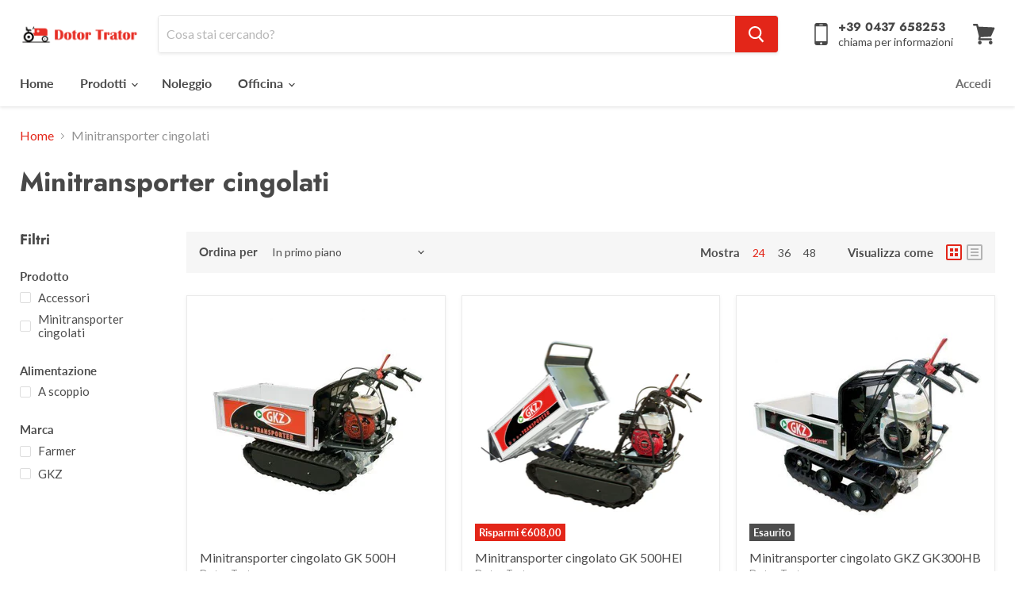

--- FILE ---
content_type: text/html; charset=utf-8
request_url: https://www.dotortrator.it/collections/minitransporter-cingolati
body_size: 29627
content:
<!doctype html>
<html class="no-js no-touch" lang="it">
  <head>
    <meta charset="utf-8">
    <meta http-equiv="x-ua-compatible" content="IE=edge">

    <link rel="preconnect" href="https://cdn.shopify.com">
    <link rel="preconnect" href="https://fonts.shopifycdn.com">
    <link rel="preconnect" href="https://v.shopify.com">
    <link rel="preconnect" href="https://cdn.shopifycloud.com">

    <title>Minitransporter cingolati — Dotor Trator</title>

    

    
  <link rel="shortcut icon" href="//www.dotortrator.it/cdn/shop/files/favicon_f0b1345f-cc93-4954-9007-eec0a633e556_32x32.png?v=1613617957" type="image/png">


    
      <link rel="canonical" href="https://www.dotortrator.it/collections/minitransporter-cingolati" />
    

    <meta name="viewport" content="width=device-width">

    
    















<meta property="og:site_name" content="Dotor Trator">
<meta property="og:url" content="https://www.dotortrator.it/collections/minitransporter-cingolati">
<meta property="og:title" content="Minitransporter cingolati">
<meta property="og:type" content="website">
<meta property="og:description" content="Vendita macchine agricole e da giardino, giardinaggio e forestazione. Rasaerba, decespugliatori, motoseghe, frese da neve. Rivenditore EGO power giardinaggio a batteria. Riparazione assistenza trattori e attrezzature Limana Belluno. Officina oleodinamica, tubi, cilindri, distributori, valvole o impianti completi.">




    
    
    

    
    
    <meta
      property="og:image"
      content="https://www.dotortrator.it/cdn/shop/files/logo-1_aa390c8c-12db-46e4-b1e3-b12e8a3bd106_1204x630.png?v=1616317129"
    />
    <meta
      property="og:image:secure_url"
      content="https://www.dotortrator.it/cdn/shop/files/logo-1_aa390c8c-12db-46e4-b1e3-b12e8a3bd106_1204x630.png?v=1616317129"
    />
    <meta property="og:image:width" content="1204" />
    <meta property="og:image:height" content="630" />
    
    
    <meta property="og:image:alt" content="Social media image" />
  
















<meta name="twitter:title" content="Minitransporter cingolati">
<meta name="twitter:description" content="Vendita macchine agricole e da giardino, giardinaggio e forestazione. Rasaerba, decespugliatori, motoseghe, frese da neve. Rivenditore EGO power giardinaggio a batteria. Riparazione assistenza trattori e attrezzature Limana Belluno. Officina oleodinamica, tubi, cilindri, distributori, valvole o impianti completi.">


    
    
    
      
      
      <meta name="twitter:card" content="summary_large_image">
    
    
    <meta
      property="twitter:image"
      content="https://www.dotortrator.it/cdn/shop/files/logo-1_aa390c8c-12db-46e4-b1e3-b12e8a3bd106_1200x600_crop_center.png?v=1616317129"
    />
    <meta property="twitter:image:width" content="1200" />
    <meta property="twitter:image:height" content="600" />
    
    
    <meta property="twitter:image:alt" content="Social media image" />
  



    <link rel="preload" href="//www.dotortrator.it/cdn/fonts/lato/lato_n7.900f219bc7337bc57a7a2151983f0a4a4d9d5dcf.woff2" as="font" crossorigin="anonymous">
    <link rel="preload" as="style" href="//www.dotortrator.it/cdn/shop/t/3/assets/theme.css?v=112258670266460913271759261421">

    <script>window.performance && window.performance.mark && window.performance.mark('shopify.content_for_header.start');</script><meta name="google-site-verification" content="xocHkTebos5A9zjXSWA_V1kSaQmavyhEFwD7KeTR0Ok">
<meta id="shopify-digital-wallet" name="shopify-digital-wallet" content="/25662718005/digital_wallets/dialog">
<meta name="shopify-checkout-api-token" content="d1a65d6e0e183c152dcfd631c7a78263">
<link rel="alternate" type="application/atom+xml" title="Feed" href="/collections/minitransporter-cingolati.atom" />
<link rel="alternate" type="application/json+oembed" href="https://www.dotortrator.it/collections/minitransporter-cingolati.oembed">
<script async="async" src="/checkouts/internal/preloads.js?locale=it-IT"></script>
<link rel="preconnect" href="https://shop.app" crossorigin="anonymous">
<script async="async" src="https://shop.app/checkouts/internal/preloads.js?locale=it-IT&shop_id=25662718005" crossorigin="anonymous"></script>
<script id="shopify-features" type="application/json">{"accessToken":"d1a65d6e0e183c152dcfd631c7a78263","betas":["rich-media-storefront-analytics"],"domain":"www.dotortrator.it","predictiveSearch":true,"shopId":25662718005,"locale":"it"}</script>
<script>var Shopify = Shopify || {};
Shopify.shop = "dotor-trator.myshopify.com";
Shopify.locale = "it";
Shopify.currency = {"active":"EUR","rate":"1.0"};
Shopify.country = "IT";
Shopify.theme = {"name":"Empire","id":120158158950,"schema_name":"Empire","schema_version":"5.8.0","theme_store_id":838,"role":"main"};
Shopify.theme.handle = "null";
Shopify.theme.style = {"id":null,"handle":null};
Shopify.cdnHost = "www.dotortrator.it/cdn";
Shopify.routes = Shopify.routes || {};
Shopify.routes.root = "/";</script>
<script type="module">!function(o){(o.Shopify=o.Shopify||{}).modules=!0}(window);</script>
<script>!function(o){function n(){var o=[];function n(){o.push(Array.prototype.slice.apply(arguments))}return n.q=o,n}var t=o.Shopify=o.Shopify||{};t.loadFeatures=n(),t.autoloadFeatures=n()}(window);</script>
<script>
  window.ShopifyPay = window.ShopifyPay || {};
  window.ShopifyPay.apiHost = "shop.app\/pay";
  window.ShopifyPay.redirectState = null;
</script>
<script id="shop-js-analytics" type="application/json">{"pageType":"collection"}</script>
<script defer="defer" async type="module" src="//www.dotortrator.it/cdn/shopifycloud/shop-js/modules/v2/client.init-shop-cart-sync_DBkBYU4u.it.esm.js"></script>
<script defer="defer" async type="module" src="//www.dotortrator.it/cdn/shopifycloud/shop-js/modules/v2/chunk.common_Bivs4Di_.esm.js"></script>
<script type="module">
  await import("//www.dotortrator.it/cdn/shopifycloud/shop-js/modules/v2/client.init-shop-cart-sync_DBkBYU4u.it.esm.js");
await import("//www.dotortrator.it/cdn/shopifycloud/shop-js/modules/v2/chunk.common_Bivs4Di_.esm.js");

  window.Shopify.SignInWithShop?.initShopCartSync?.({"fedCMEnabled":true,"windoidEnabled":true});

</script>
<script>
  window.Shopify = window.Shopify || {};
  if (!window.Shopify.featureAssets) window.Shopify.featureAssets = {};
  window.Shopify.featureAssets['shop-js'] = {"shop-cart-sync":["modules/v2/client.shop-cart-sync_DRwX6nDW.it.esm.js","modules/v2/chunk.common_Bivs4Di_.esm.js"],"init-fed-cm":["modules/v2/client.init-fed-cm_BuvK7TtG.it.esm.js","modules/v2/chunk.common_Bivs4Di_.esm.js"],"init-windoid":["modules/v2/client.init-windoid_DIfIlX9n.it.esm.js","modules/v2/chunk.common_Bivs4Di_.esm.js"],"init-shop-email-lookup-coordinator":["modules/v2/client.init-shop-email-lookup-coordinator_CTqdooTa.it.esm.js","modules/v2/chunk.common_Bivs4Di_.esm.js"],"shop-cash-offers":["modules/v2/client.shop-cash-offers_DH2AMOrM.it.esm.js","modules/v2/chunk.common_Bivs4Di_.esm.js","modules/v2/chunk.modal_6w1UtILY.esm.js"],"shop-button":["modules/v2/client.shop-button_BWU4Ej2I.it.esm.js","modules/v2/chunk.common_Bivs4Di_.esm.js"],"shop-toast-manager":["modules/v2/client.shop-toast-manager_Bf_Cko8v.it.esm.js","modules/v2/chunk.common_Bivs4Di_.esm.js"],"avatar":["modules/v2/client.avatar_BTnouDA3.it.esm.js"],"pay-button":["modules/v2/client.pay-button_s5RWRwDl.it.esm.js","modules/v2/chunk.common_Bivs4Di_.esm.js"],"init-shop-cart-sync":["modules/v2/client.init-shop-cart-sync_DBkBYU4u.it.esm.js","modules/v2/chunk.common_Bivs4Di_.esm.js"],"shop-login-button":["modules/v2/client.shop-login-button_D0BCYDhI.it.esm.js","modules/v2/chunk.common_Bivs4Di_.esm.js","modules/v2/chunk.modal_6w1UtILY.esm.js"],"init-customer-accounts-sign-up":["modules/v2/client.init-customer-accounts-sign-up_BLOO4MoV.it.esm.js","modules/v2/client.shop-login-button_D0BCYDhI.it.esm.js","modules/v2/chunk.common_Bivs4Di_.esm.js","modules/v2/chunk.modal_6w1UtILY.esm.js"],"init-shop-for-new-customer-accounts":["modules/v2/client.init-shop-for-new-customer-accounts_COah5pzV.it.esm.js","modules/v2/client.shop-login-button_D0BCYDhI.it.esm.js","modules/v2/chunk.common_Bivs4Di_.esm.js","modules/v2/chunk.modal_6w1UtILY.esm.js"],"init-customer-accounts":["modules/v2/client.init-customer-accounts_DWzouIcw.it.esm.js","modules/v2/client.shop-login-button_D0BCYDhI.it.esm.js","modules/v2/chunk.common_Bivs4Di_.esm.js","modules/v2/chunk.modal_6w1UtILY.esm.js"],"shop-follow-button":["modules/v2/client.shop-follow-button_DYPtBXlp.it.esm.js","modules/v2/chunk.common_Bivs4Di_.esm.js","modules/v2/chunk.modal_6w1UtILY.esm.js"],"checkout-modal":["modules/v2/client.checkout-modal_C7xF1TCw.it.esm.js","modules/v2/chunk.common_Bivs4Di_.esm.js","modules/v2/chunk.modal_6w1UtILY.esm.js"],"lead-capture":["modules/v2/client.lead-capture_DhjBXi_3.it.esm.js","modules/v2/chunk.common_Bivs4Di_.esm.js","modules/v2/chunk.modal_6w1UtILY.esm.js"],"shop-login":["modules/v2/client.shop-login_DG4QDlwr.it.esm.js","modules/v2/chunk.common_Bivs4Di_.esm.js","modules/v2/chunk.modal_6w1UtILY.esm.js"],"payment-terms":["modules/v2/client.payment-terms_Bm6b8FRY.it.esm.js","modules/v2/chunk.common_Bivs4Di_.esm.js","modules/v2/chunk.modal_6w1UtILY.esm.js"]};
</script>
<script>(function() {
  var isLoaded = false;
  function asyncLoad() {
    if (isLoaded) return;
    isLoaded = true;
    var urls = ["https:\/\/cdn.bitespeed.co\/snippets\/bitespeed-popups.js?shop=dotor-trator.myshopify.com","https:\/\/cdn.shopify.com\/s\/files\/1\/0683\/1371\/0892\/files\/splmn-shopify-prod-August-31.min.js?v=1693985059\u0026shop=dotor-trator.myshopify.com"];
    for (var i = 0; i < urls.length; i++) {
      var s = document.createElement('script');
      s.type = 'text/javascript';
      s.async = true;
      s.src = urls[i];
      var x = document.getElementsByTagName('script')[0];
      x.parentNode.insertBefore(s, x);
    }
  };
  if(window.attachEvent) {
    window.attachEvent('onload', asyncLoad);
  } else {
    window.addEventListener('load', asyncLoad, false);
  }
})();</script>
<script id="__st">var __st={"a":25662718005,"offset":3600,"reqid":"1c7bcece-558f-4bfb-a1ae-e316f8d5ce4d-1768916501","pageurl":"www.dotortrator.it\/collections\/minitransporter-cingolati","u":"62114c1f3ae8","p":"collection","rtyp":"collection","rid":260608655462};</script>
<script>window.ShopifyPaypalV4VisibilityTracking = true;</script>
<script id="captcha-bootstrap">!function(){'use strict';const t='contact',e='account',n='new_comment',o=[[t,t],['blogs',n],['comments',n],[t,'customer']],c=[[e,'customer_login'],[e,'guest_login'],[e,'recover_customer_password'],[e,'create_customer']],r=t=>t.map((([t,e])=>`form[action*='/${t}']:not([data-nocaptcha='true']) input[name='form_type'][value='${e}']`)).join(','),a=t=>()=>t?[...document.querySelectorAll(t)].map((t=>t.form)):[];function s(){const t=[...o],e=r(t);return a(e)}const i='password',u='form_key',d=['recaptcha-v3-token','g-recaptcha-response','h-captcha-response',i],f=()=>{try{return window.sessionStorage}catch{return}},m='__shopify_v',_=t=>t.elements[u];function p(t,e,n=!1){try{const o=window.sessionStorage,c=JSON.parse(o.getItem(e)),{data:r}=function(t){const{data:e,action:n}=t;return t[m]||n?{data:e,action:n}:{data:t,action:n}}(c);for(const[e,n]of Object.entries(r))t.elements[e]&&(t.elements[e].value=n);n&&o.removeItem(e)}catch(o){console.error('form repopulation failed',{error:o})}}const l='form_type',E='cptcha';function T(t){t.dataset[E]=!0}const w=window,h=w.document,L='Shopify',v='ce_forms',y='captcha';let A=!1;((t,e)=>{const n=(g='f06e6c50-85a8-45c8-87d0-21a2b65856fe',I='https://cdn.shopify.com/shopifycloud/storefront-forms-hcaptcha/ce_storefront_forms_captcha_hcaptcha.v1.5.2.iife.js',D={infoText:'Protetto da hCaptcha',privacyText:'Privacy',termsText:'Termini'},(t,e,n)=>{const o=w[L][v],c=o.bindForm;if(c)return c(t,g,e,D).then(n);var r;o.q.push([[t,g,e,D],n]),r=I,A||(h.body.append(Object.assign(h.createElement('script'),{id:'captcha-provider',async:!0,src:r})),A=!0)});var g,I,D;w[L]=w[L]||{},w[L][v]=w[L][v]||{},w[L][v].q=[],w[L][y]=w[L][y]||{},w[L][y].protect=function(t,e){n(t,void 0,e),T(t)},Object.freeze(w[L][y]),function(t,e,n,w,h,L){const[v,y,A,g]=function(t,e,n){const i=e?o:[],u=t?c:[],d=[...i,...u],f=r(d),m=r(i),_=r(d.filter((([t,e])=>n.includes(e))));return[a(f),a(m),a(_),s()]}(w,h,L),I=t=>{const e=t.target;return e instanceof HTMLFormElement?e:e&&e.form},D=t=>v().includes(t);t.addEventListener('submit',(t=>{const e=I(t);if(!e)return;const n=D(e)&&!e.dataset.hcaptchaBound&&!e.dataset.recaptchaBound,o=_(e),c=g().includes(e)&&(!o||!o.value);(n||c)&&t.preventDefault(),c&&!n&&(function(t){try{if(!f())return;!function(t){const e=f();if(!e)return;const n=_(t);if(!n)return;const o=n.value;o&&e.removeItem(o)}(t);const e=Array.from(Array(32),(()=>Math.random().toString(36)[2])).join('');!function(t,e){_(t)||t.append(Object.assign(document.createElement('input'),{type:'hidden',name:u})),t.elements[u].value=e}(t,e),function(t,e){const n=f();if(!n)return;const o=[...t.querySelectorAll(`input[type='${i}']`)].map((({name:t})=>t)),c=[...d,...o],r={};for(const[a,s]of new FormData(t).entries())c.includes(a)||(r[a]=s);n.setItem(e,JSON.stringify({[m]:1,action:t.action,data:r}))}(t,e)}catch(e){console.error('failed to persist form',e)}}(e),e.submit())}));const S=(t,e)=>{t&&!t.dataset[E]&&(n(t,e.some((e=>e===t))),T(t))};for(const o of['focusin','change'])t.addEventListener(o,(t=>{const e=I(t);D(e)&&S(e,y())}));const B=e.get('form_key'),M=e.get(l),P=B&&M;t.addEventListener('DOMContentLoaded',(()=>{const t=y();if(P)for(const e of t)e.elements[l].value===M&&p(e,B);[...new Set([...A(),...v().filter((t=>'true'===t.dataset.shopifyCaptcha))])].forEach((e=>S(e,t)))}))}(h,new URLSearchParams(w.location.search),n,t,e,['guest_login'])})(!0,!0)}();</script>
<script integrity="sha256-4kQ18oKyAcykRKYeNunJcIwy7WH5gtpwJnB7kiuLZ1E=" data-source-attribution="shopify.loadfeatures" defer="defer" src="//www.dotortrator.it/cdn/shopifycloud/storefront/assets/storefront/load_feature-a0a9edcb.js" crossorigin="anonymous"></script>
<script crossorigin="anonymous" defer="defer" src="//www.dotortrator.it/cdn/shopifycloud/storefront/assets/shopify_pay/storefront-65b4c6d7.js?v=20250812"></script>
<script data-source-attribution="shopify.dynamic_checkout.dynamic.init">var Shopify=Shopify||{};Shopify.PaymentButton=Shopify.PaymentButton||{isStorefrontPortableWallets:!0,init:function(){window.Shopify.PaymentButton.init=function(){};var t=document.createElement("script");t.src="https://www.dotortrator.it/cdn/shopifycloud/portable-wallets/latest/portable-wallets.it.js",t.type="module",document.head.appendChild(t)}};
</script>
<script data-source-attribution="shopify.dynamic_checkout.buyer_consent">
  function portableWalletsHideBuyerConsent(e){var t=document.getElementById("shopify-buyer-consent"),n=document.getElementById("shopify-subscription-policy-button");t&&n&&(t.classList.add("hidden"),t.setAttribute("aria-hidden","true"),n.removeEventListener("click",e))}function portableWalletsShowBuyerConsent(e){var t=document.getElementById("shopify-buyer-consent"),n=document.getElementById("shopify-subscription-policy-button");t&&n&&(t.classList.remove("hidden"),t.removeAttribute("aria-hidden"),n.addEventListener("click",e))}window.Shopify?.PaymentButton&&(window.Shopify.PaymentButton.hideBuyerConsent=portableWalletsHideBuyerConsent,window.Shopify.PaymentButton.showBuyerConsent=portableWalletsShowBuyerConsent);
</script>
<script data-source-attribution="shopify.dynamic_checkout.cart.bootstrap">document.addEventListener("DOMContentLoaded",(function(){function t(){return document.querySelector("shopify-accelerated-checkout-cart, shopify-accelerated-checkout")}if(t())Shopify.PaymentButton.init();else{new MutationObserver((function(e,n){t()&&(Shopify.PaymentButton.init(),n.disconnect())})).observe(document.body,{childList:!0,subtree:!0})}}));
</script>
<script id='scb4127' type='text/javascript' async='' src='https://www.dotortrator.it/cdn/shopifycloud/privacy-banner/storefront-banner.js'></script><link id="shopify-accelerated-checkout-styles" rel="stylesheet" media="screen" href="https://www.dotortrator.it/cdn/shopifycloud/portable-wallets/latest/accelerated-checkout-backwards-compat.css" crossorigin="anonymous">
<style id="shopify-accelerated-checkout-cart">
        #shopify-buyer-consent {
  margin-top: 1em;
  display: inline-block;
  width: 100%;
}

#shopify-buyer-consent.hidden {
  display: none;
}

#shopify-subscription-policy-button {
  background: none;
  border: none;
  padding: 0;
  text-decoration: underline;
  font-size: inherit;
  cursor: pointer;
}

#shopify-subscription-policy-button::before {
  box-shadow: none;
}

      </style>

<script>window.performance && window.performance.mark && window.performance.mark('shopify.content_for_header.end');</script>

    <link href="//www.dotortrator.it/cdn/shop/t/3/assets/theme.css?v=112258670266460913271759261421" rel="stylesheet" type="text/css" media="all" />

    
    <script>
      window.Theme = window.Theme || {};
      window.Theme.routes = {
        "root_url": "/",
        "account_url": "/account",
        "account_login_url": "/account/login",
        "account_logout_url": "/account/logout",
        "account_register_url": "/account/register",
        "account_addresses_url": "/account/addresses",
        "collections_url": "/collections",
        "all_products_collection_url": "/collections/all",
        "search_url": "/search",
        "cart_url": "/cart",
        "cart_add_url": "/cart/add",
        "cart_change_url": "/cart/change",
        "cart_clear_url": "/cart/clear",
        "product_recommendations_url": "/recommendations/products",
      };
    </script>
    

  <link href="https://monorail-edge.shopifysvc.com" rel="dns-prefetch">
<script>(function(){if ("sendBeacon" in navigator && "performance" in window) {try {var session_token_from_headers = performance.getEntriesByType('navigation')[0].serverTiming.find(x => x.name == '_s').description;} catch {var session_token_from_headers = undefined;}var session_cookie_matches = document.cookie.match(/_shopify_s=([^;]*)/);var session_token_from_cookie = session_cookie_matches && session_cookie_matches.length === 2 ? session_cookie_matches[1] : "";var session_token = session_token_from_headers || session_token_from_cookie || "";function handle_abandonment_event(e) {var entries = performance.getEntries().filter(function(entry) {return /monorail-edge.shopifysvc.com/.test(entry.name);});if (!window.abandonment_tracked && entries.length === 0) {window.abandonment_tracked = true;var currentMs = Date.now();var navigation_start = performance.timing.navigationStart;var payload = {shop_id: 25662718005,url: window.location.href,navigation_start,duration: currentMs - navigation_start,session_token,page_type: "collection"};window.navigator.sendBeacon("https://monorail-edge.shopifysvc.com/v1/produce", JSON.stringify({schema_id: "online_store_buyer_site_abandonment/1.1",payload: payload,metadata: {event_created_at_ms: currentMs,event_sent_at_ms: currentMs}}));}}window.addEventListener('pagehide', handle_abandonment_event);}}());</script>
<script id="web-pixels-manager-setup">(function e(e,d,r,n,o){if(void 0===o&&(o={}),!Boolean(null===(a=null===(i=window.Shopify)||void 0===i?void 0:i.analytics)||void 0===a?void 0:a.replayQueue)){var i,a;window.Shopify=window.Shopify||{};var t=window.Shopify;t.analytics=t.analytics||{};var s=t.analytics;s.replayQueue=[],s.publish=function(e,d,r){return s.replayQueue.push([e,d,r]),!0};try{self.performance.mark("wpm:start")}catch(e){}var l=function(){var e={modern:/Edge?\/(1{2}[4-9]|1[2-9]\d|[2-9]\d{2}|\d{4,})\.\d+(\.\d+|)|Firefox\/(1{2}[4-9]|1[2-9]\d|[2-9]\d{2}|\d{4,})\.\d+(\.\d+|)|Chrom(ium|e)\/(9{2}|\d{3,})\.\d+(\.\d+|)|(Maci|X1{2}).+ Version\/(15\.\d+|(1[6-9]|[2-9]\d|\d{3,})\.\d+)([,.]\d+|)( \(\w+\)|)( Mobile\/\w+|) Safari\/|Chrome.+OPR\/(9{2}|\d{3,})\.\d+\.\d+|(CPU[ +]OS|iPhone[ +]OS|CPU[ +]iPhone|CPU IPhone OS|CPU iPad OS)[ +]+(15[._]\d+|(1[6-9]|[2-9]\d|\d{3,})[._]\d+)([._]\d+|)|Android:?[ /-](13[3-9]|1[4-9]\d|[2-9]\d{2}|\d{4,})(\.\d+|)(\.\d+|)|Android.+Firefox\/(13[5-9]|1[4-9]\d|[2-9]\d{2}|\d{4,})\.\d+(\.\d+|)|Android.+Chrom(ium|e)\/(13[3-9]|1[4-9]\d|[2-9]\d{2}|\d{4,})\.\d+(\.\d+|)|SamsungBrowser\/([2-9]\d|\d{3,})\.\d+/,legacy:/Edge?\/(1[6-9]|[2-9]\d|\d{3,})\.\d+(\.\d+|)|Firefox\/(5[4-9]|[6-9]\d|\d{3,})\.\d+(\.\d+|)|Chrom(ium|e)\/(5[1-9]|[6-9]\d|\d{3,})\.\d+(\.\d+|)([\d.]+$|.*Safari\/(?![\d.]+ Edge\/[\d.]+$))|(Maci|X1{2}).+ Version\/(10\.\d+|(1[1-9]|[2-9]\d|\d{3,})\.\d+)([,.]\d+|)( \(\w+\)|)( Mobile\/\w+|) Safari\/|Chrome.+OPR\/(3[89]|[4-9]\d|\d{3,})\.\d+\.\d+|(CPU[ +]OS|iPhone[ +]OS|CPU[ +]iPhone|CPU IPhone OS|CPU iPad OS)[ +]+(10[._]\d+|(1[1-9]|[2-9]\d|\d{3,})[._]\d+)([._]\d+|)|Android:?[ /-](13[3-9]|1[4-9]\d|[2-9]\d{2}|\d{4,})(\.\d+|)(\.\d+|)|Mobile Safari.+OPR\/([89]\d|\d{3,})\.\d+\.\d+|Android.+Firefox\/(13[5-9]|1[4-9]\d|[2-9]\d{2}|\d{4,})\.\d+(\.\d+|)|Android.+Chrom(ium|e)\/(13[3-9]|1[4-9]\d|[2-9]\d{2}|\d{4,})\.\d+(\.\d+|)|Android.+(UC? ?Browser|UCWEB|U3)[ /]?(15\.([5-9]|\d{2,})|(1[6-9]|[2-9]\d|\d{3,})\.\d+)\.\d+|SamsungBrowser\/(5\.\d+|([6-9]|\d{2,})\.\d+)|Android.+MQ{2}Browser\/(14(\.(9|\d{2,})|)|(1[5-9]|[2-9]\d|\d{3,})(\.\d+|))(\.\d+|)|K[Aa][Ii]OS\/(3\.\d+|([4-9]|\d{2,})\.\d+)(\.\d+|)/},d=e.modern,r=e.legacy,n=navigator.userAgent;return n.match(d)?"modern":n.match(r)?"legacy":"unknown"}(),u="modern"===l?"modern":"legacy",c=(null!=n?n:{modern:"",legacy:""})[u],f=function(e){return[e.baseUrl,"/wpm","/b",e.hashVersion,"modern"===e.buildTarget?"m":"l",".js"].join("")}({baseUrl:d,hashVersion:r,buildTarget:u}),m=function(e){var d=e.version,r=e.bundleTarget,n=e.surface,o=e.pageUrl,i=e.monorailEndpoint;return{emit:function(e){var a=e.status,t=e.errorMsg,s=(new Date).getTime(),l=JSON.stringify({metadata:{event_sent_at_ms:s},events:[{schema_id:"web_pixels_manager_load/3.1",payload:{version:d,bundle_target:r,page_url:o,status:a,surface:n,error_msg:t},metadata:{event_created_at_ms:s}}]});if(!i)return console&&console.warn&&console.warn("[Web Pixels Manager] No Monorail endpoint provided, skipping logging."),!1;try{return self.navigator.sendBeacon.bind(self.navigator)(i,l)}catch(e){}var u=new XMLHttpRequest;try{return u.open("POST",i,!0),u.setRequestHeader("Content-Type","text/plain"),u.send(l),!0}catch(e){return console&&console.warn&&console.warn("[Web Pixels Manager] Got an unhandled error while logging to Monorail."),!1}}}}({version:r,bundleTarget:l,surface:e.surface,pageUrl:self.location.href,monorailEndpoint:e.monorailEndpoint});try{o.browserTarget=l,function(e){var d=e.src,r=e.async,n=void 0===r||r,o=e.onload,i=e.onerror,a=e.sri,t=e.scriptDataAttributes,s=void 0===t?{}:t,l=document.createElement("script"),u=document.querySelector("head"),c=document.querySelector("body");if(l.async=n,l.src=d,a&&(l.integrity=a,l.crossOrigin="anonymous"),s)for(var f in s)if(Object.prototype.hasOwnProperty.call(s,f))try{l.dataset[f]=s[f]}catch(e){}if(o&&l.addEventListener("load",o),i&&l.addEventListener("error",i),u)u.appendChild(l);else{if(!c)throw new Error("Did not find a head or body element to append the script");c.appendChild(l)}}({src:f,async:!0,onload:function(){if(!function(){var e,d;return Boolean(null===(d=null===(e=window.Shopify)||void 0===e?void 0:e.analytics)||void 0===d?void 0:d.initialized)}()){var d=window.webPixelsManager.init(e)||void 0;if(d){var r=window.Shopify.analytics;r.replayQueue.forEach((function(e){var r=e[0],n=e[1],o=e[2];d.publishCustomEvent(r,n,o)})),r.replayQueue=[],r.publish=d.publishCustomEvent,r.visitor=d.visitor,r.initialized=!0}}},onerror:function(){return m.emit({status:"failed",errorMsg:"".concat(f," has failed to load")})},sri:function(e){var d=/^sha384-[A-Za-z0-9+/=]+$/;return"string"==typeof e&&d.test(e)}(c)?c:"",scriptDataAttributes:o}),m.emit({status:"loading"})}catch(e){m.emit({status:"failed",errorMsg:(null==e?void 0:e.message)||"Unknown error"})}}})({shopId: 25662718005,storefrontBaseUrl: "https://www.dotortrator.it",extensionsBaseUrl: "https://extensions.shopifycdn.com/cdn/shopifycloud/web-pixels-manager",monorailEndpoint: "https://monorail-edge.shopifysvc.com/unstable/produce_batch",surface: "storefront-renderer",enabledBetaFlags: ["2dca8a86"],webPixelsConfigList: [{"id":"890962249","configuration":"{\"config\":\"{\\\"pixel_id\\\":\\\"AW-693564530\\\",\\\"target_country\\\":\\\"IT\\\",\\\"gtag_events\\\":[{\\\"type\\\":\\\"search\\\",\\\"action_label\\\":\\\"AW-693564530\\\/TS4KCJjup-sBEPLo28oC\\\"},{\\\"type\\\":\\\"begin_checkout\\\",\\\"action_label\\\":\\\"AW-693564530\\\/N0P_CJ3tp-sBEPLo28oC\\\"},{\\\"type\\\":\\\"view_item\\\",\\\"action_label\\\":[\\\"AW-693564530\\\/uvgDCJftp-sBEPLo28oC\\\",\\\"MC-TZ02M3DM20\\\"]},{\\\"type\\\":\\\"purchase\\\",\\\"action_label\\\":[\\\"AW-693564530\\\/Ggg9CJTtp-sBEPLo28oC\\\",\\\"MC-TZ02M3DM20\\\"]},{\\\"type\\\":\\\"page_view\\\",\\\"action_label\\\":[\\\"AW-693564530\\\/LU26CJHtp-sBEPLo28oC\\\",\\\"MC-TZ02M3DM20\\\"]},{\\\"type\\\":\\\"add_payment_info\\\",\\\"action_label\\\":\\\"AW-693564530\\\/H7XbCJvup-sBEPLo28oC\\\"},{\\\"type\\\":\\\"add_to_cart\\\",\\\"action_label\\\":\\\"AW-693564530\\\/ojy_CJrtp-sBEPLo28oC\\\"}],\\\"enable_monitoring_mode\\\":false}\"}","eventPayloadVersion":"v1","runtimeContext":"OPEN","scriptVersion":"b2a88bafab3e21179ed38636efcd8a93","type":"APP","apiClientId":1780363,"privacyPurposes":[],"dataSharingAdjustments":{"protectedCustomerApprovalScopes":["read_customer_address","read_customer_email","read_customer_name","read_customer_personal_data","read_customer_phone"]}},{"id":"405799241","configuration":"{\"pixel_id\":\"447160145934918\",\"pixel_type\":\"facebook_pixel\",\"metaapp_system_user_token\":\"-\"}","eventPayloadVersion":"v1","runtimeContext":"OPEN","scriptVersion":"ca16bc87fe92b6042fbaa3acc2fbdaa6","type":"APP","apiClientId":2329312,"privacyPurposes":["ANALYTICS","MARKETING","SALE_OF_DATA"],"dataSharingAdjustments":{"protectedCustomerApprovalScopes":["read_customer_address","read_customer_email","read_customer_name","read_customer_personal_data","read_customer_phone"]}},{"id":"173244745","eventPayloadVersion":"v1","runtimeContext":"LAX","scriptVersion":"1","type":"CUSTOM","privacyPurposes":["ANALYTICS"],"name":"Google Analytics tag (migrated)"},{"id":"shopify-app-pixel","configuration":"{}","eventPayloadVersion":"v1","runtimeContext":"STRICT","scriptVersion":"0450","apiClientId":"shopify-pixel","type":"APP","privacyPurposes":["ANALYTICS","MARKETING"]},{"id":"shopify-custom-pixel","eventPayloadVersion":"v1","runtimeContext":"LAX","scriptVersion":"0450","apiClientId":"shopify-pixel","type":"CUSTOM","privacyPurposes":["ANALYTICS","MARKETING"]}],isMerchantRequest: false,initData: {"shop":{"name":"Dotor Trator","paymentSettings":{"currencyCode":"EUR"},"myshopifyDomain":"dotor-trator.myshopify.com","countryCode":"IT","storefrontUrl":"https:\/\/www.dotortrator.it"},"customer":null,"cart":null,"checkout":null,"productVariants":[],"purchasingCompany":null},},"https://www.dotortrator.it/cdn","fcfee988w5aeb613cpc8e4bc33m6693e112",{"modern":"","legacy":""},{"shopId":"25662718005","storefrontBaseUrl":"https:\/\/www.dotortrator.it","extensionBaseUrl":"https:\/\/extensions.shopifycdn.com\/cdn\/shopifycloud\/web-pixels-manager","surface":"storefront-renderer","enabledBetaFlags":"[\"2dca8a86\"]","isMerchantRequest":"false","hashVersion":"fcfee988w5aeb613cpc8e4bc33m6693e112","publish":"custom","events":"[[\"page_viewed\",{}],[\"collection_viewed\",{\"collection\":{\"id\":\"260608655462\",\"title\":\"Minitransporter cingolati\",\"productVariants\":[{\"price\":{\"amount\":2899.0,\"currencyCode\":\"EUR\"},\"product\":{\"title\":\"Minitransporter cingolato GK 500H\",\"vendor\":\"Dotor Trator\",\"id\":\"6545406951526\",\"untranslatedTitle\":\"Minitransporter cingolato GK 500H\",\"url\":\"\/products\/minitrasporter-gkz-500h\",\"type\":\"Minitransporter cingolati\"},\"id\":\"39265470611558\",\"image\":{\"src\":\"\/\/www.dotortrator.it\/cdn\/shop\/products\/GK500H_M5419000-2017-B-450x450.jpg?v=1615714890\"},\"sku\":\"\",\"title\":\"Default Title\",\"untranslatedTitle\":\"Default Title\"},{\"price\":{\"amount\":3540.0,\"currencyCode\":\"EUR\"},\"product\":{\"title\":\"Minitransporter cingolato GK 500HEI\",\"vendor\":\"Dotor Trator\",\"id\":\"6632413560934\",\"untranslatedTitle\":\"Minitransporter cingolato GK 500HEI\",\"url\":\"\/products\/promo-transporter-cingolato\",\"type\":\"Minitransporter cingolati\"},\"id\":\"39431671218278\",\"image\":{\"src\":\"\/\/www.dotortrator.it\/cdn\/shop\/products\/GK500HEimotocariola.jpg?v=1631525665\"},\"sku\":\"\",\"title\":\"Default Title\",\"untranslatedTitle\":\"Default Title\"},{\"price\":{\"amount\":2500.0,\"currencyCode\":\"EUR\"},\"product\":{\"title\":\"Minitransporter cingolato GKZ GK300HB\",\"vendor\":\"Dotor Trator\",\"id\":\"6545406885990\",\"untranslatedTitle\":\"Minitransporter cingolato GKZ GK300HB\",\"url\":\"\/products\/minitransporter-gkz-gk300hb\",\"type\":\"Minitransporter cingolati\"},\"id\":\"39265470546022\",\"image\":{\"src\":\"\/\/www.dotortrator.it\/cdn\/shop\/products\/GK300HB-M5465000-B-450x450.jpg?v=1615714888\"},\"sku\":\"\",\"title\":\"Default Title\",\"untranslatedTitle\":\"Default Title\"},{\"price\":{\"amount\":300.0,\"currencyCode\":\"EUR\"},\"product\":{\"title\":\"Telaio per legna\",\"vendor\":\"Dotor Trator\",\"id\":\"6818669854822\",\"untranslatedTitle\":\"Telaio per legna\",\"url\":\"\/products\/telaio-per-legna\",\"type\":\"Minitransporter cingolati\"},\"id\":\"39915067637862\",\"image\":{\"src\":\"\/\/www.dotortrator.it\/cdn\/shop\/products\/TELAIO-LEGNA-RETRO-M5414570-B-450x450.jpg?v=1666251678\"},\"sku\":\"\",\"title\":\"Default Title\",\"untranslatedTitle\":\"Default Title\"},{\"price\":{\"amount\":2100.0,\"currencyCode\":\"EUR\"},\"product\":{\"title\":\"Minitransporter cingolato FA300L\",\"vendor\":\"Dotor Trator\",\"id\":\"6545407770726\",\"untranslatedTitle\":\"Minitransporter cingolato FA300L\",\"url\":\"\/products\/minitransporter-fa300l\",\"type\":\"Minitransporter cingolati\"},\"id\":\"39265471266918\",\"image\":{\"src\":\"\/\/www.dotortrator.it\/cdn\/shop\/products\/fa300l2.jpg?v=1615714935\"},\"sku\":\"\",\"title\":\"Default Title\",\"untranslatedTitle\":\"Default Title\"},{\"price\":{\"amount\":2690.0,\"currencyCode\":\"EUR\"},\"product\":{\"title\":\"Minitransporter cingolato YOKOAMA HT500E\",\"vendor\":\"Dotor Trator\",\"id\":\"6700584140902\",\"untranslatedTitle\":\"Minitransporter cingolato YOKOAMA HT500E\",\"url\":\"\/products\/transporter-cingolato-yokoama-ht500e-finire\",\"type\":\"Minitransporter cingolati\"},\"id\":\"39569920196710\",\"image\":{\"src\":\"\/\/www.dotortrator.it\/cdn\/shop\/products\/HT500Eyokoama.jpg?v=1646305617\"},\"sku\":\"\",\"title\":\"Default Title\",\"untranslatedTitle\":\"Default Title\"}]}}]]"});</script><script>
  window.ShopifyAnalytics = window.ShopifyAnalytics || {};
  window.ShopifyAnalytics.meta = window.ShopifyAnalytics.meta || {};
  window.ShopifyAnalytics.meta.currency = 'EUR';
  var meta = {"products":[{"id":6545406951526,"gid":"gid:\/\/shopify\/Product\/6545406951526","vendor":"Dotor Trator","type":"Minitransporter cingolati","handle":"minitrasporter-gkz-500h","variants":[{"id":39265470611558,"price":289900,"name":"Minitransporter cingolato GK 500H","public_title":null,"sku":""}],"remote":false},{"id":6632413560934,"gid":"gid:\/\/shopify\/Product\/6632413560934","vendor":"Dotor Trator","type":"Minitransporter cingolati","handle":"promo-transporter-cingolato","variants":[{"id":39431671218278,"price":354000,"name":"Minitransporter cingolato GK 500HEI","public_title":null,"sku":""}],"remote":false},{"id":6545406885990,"gid":"gid:\/\/shopify\/Product\/6545406885990","vendor":"Dotor Trator","type":"Minitransporter cingolati","handle":"minitransporter-gkz-gk300hb","variants":[{"id":39265470546022,"price":250000,"name":"Minitransporter cingolato GKZ GK300HB","public_title":null,"sku":""}],"remote":false},{"id":6818669854822,"gid":"gid:\/\/shopify\/Product\/6818669854822","vendor":"Dotor Trator","type":"Minitransporter cingolati","handle":"telaio-per-legna","variants":[{"id":39915067637862,"price":30000,"name":"Telaio per legna","public_title":null,"sku":""}],"remote":false},{"id":6545407770726,"gid":"gid:\/\/shopify\/Product\/6545407770726","vendor":"Dotor Trator","type":"Minitransporter cingolati","handle":"minitransporter-fa300l","variants":[{"id":39265471266918,"price":210000,"name":"Minitransporter cingolato FA300L","public_title":null,"sku":""}],"remote":false},{"id":6700584140902,"gid":"gid:\/\/shopify\/Product\/6700584140902","vendor":"Dotor Trator","type":"Minitransporter cingolati","handle":"transporter-cingolato-yokoama-ht500e-finire","variants":[{"id":39569920196710,"price":269000,"name":"Minitransporter cingolato YOKOAMA HT500E","public_title":null,"sku":""}],"remote":false}],"page":{"pageType":"collection","resourceType":"collection","resourceId":260608655462,"requestId":"1c7bcece-558f-4bfb-a1ae-e316f8d5ce4d-1768916501"}};
  for (var attr in meta) {
    window.ShopifyAnalytics.meta[attr] = meta[attr];
  }
</script>
<script class="analytics">
  (function () {
    var customDocumentWrite = function(content) {
      var jquery = null;

      if (window.jQuery) {
        jquery = window.jQuery;
      } else if (window.Checkout && window.Checkout.$) {
        jquery = window.Checkout.$;
      }

      if (jquery) {
        jquery('body').append(content);
      }
    };

    var hasLoggedConversion = function(token) {
      if (token) {
        return document.cookie.indexOf('loggedConversion=' + token) !== -1;
      }
      return false;
    }

    var setCookieIfConversion = function(token) {
      if (token) {
        var twoMonthsFromNow = new Date(Date.now());
        twoMonthsFromNow.setMonth(twoMonthsFromNow.getMonth() + 2);

        document.cookie = 'loggedConversion=' + token + '; expires=' + twoMonthsFromNow;
      }
    }

    var trekkie = window.ShopifyAnalytics.lib = window.trekkie = window.trekkie || [];
    if (trekkie.integrations) {
      return;
    }
    trekkie.methods = [
      'identify',
      'page',
      'ready',
      'track',
      'trackForm',
      'trackLink'
    ];
    trekkie.factory = function(method) {
      return function() {
        var args = Array.prototype.slice.call(arguments);
        args.unshift(method);
        trekkie.push(args);
        return trekkie;
      };
    };
    for (var i = 0; i < trekkie.methods.length; i++) {
      var key = trekkie.methods[i];
      trekkie[key] = trekkie.factory(key);
    }
    trekkie.load = function(config) {
      trekkie.config = config || {};
      trekkie.config.initialDocumentCookie = document.cookie;
      var first = document.getElementsByTagName('script')[0];
      var script = document.createElement('script');
      script.type = 'text/javascript';
      script.onerror = function(e) {
        var scriptFallback = document.createElement('script');
        scriptFallback.type = 'text/javascript';
        scriptFallback.onerror = function(error) {
                var Monorail = {
      produce: function produce(monorailDomain, schemaId, payload) {
        var currentMs = new Date().getTime();
        var event = {
          schema_id: schemaId,
          payload: payload,
          metadata: {
            event_created_at_ms: currentMs,
            event_sent_at_ms: currentMs
          }
        };
        return Monorail.sendRequest("https://" + monorailDomain + "/v1/produce", JSON.stringify(event));
      },
      sendRequest: function sendRequest(endpointUrl, payload) {
        // Try the sendBeacon API
        if (window && window.navigator && typeof window.navigator.sendBeacon === 'function' && typeof window.Blob === 'function' && !Monorail.isIos12()) {
          var blobData = new window.Blob([payload], {
            type: 'text/plain'
          });

          if (window.navigator.sendBeacon(endpointUrl, blobData)) {
            return true;
          } // sendBeacon was not successful

        } // XHR beacon

        var xhr = new XMLHttpRequest();

        try {
          xhr.open('POST', endpointUrl);
          xhr.setRequestHeader('Content-Type', 'text/plain');
          xhr.send(payload);
        } catch (e) {
          console.log(e);
        }

        return false;
      },
      isIos12: function isIos12() {
        return window.navigator.userAgent.lastIndexOf('iPhone; CPU iPhone OS 12_') !== -1 || window.navigator.userAgent.lastIndexOf('iPad; CPU OS 12_') !== -1;
      }
    };
    Monorail.produce('monorail-edge.shopifysvc.com',
      'trekkie_storefront_load_errors/1.1',
      {shop_id: 25662718005,
      theme_id: 120158158950,
      app_name: "storefront",
      context_url: window.location.href,
      source_url: "//www.dotortrator.it/cdn/s/trekkie.storefront.cd680fe47e6c39ca5d5df5f0a32d569bc48c0f27.min.js"});

        };
        scriptFallback.async = true;
        scriptFallback.src = '//www.dotortrator.it/cdn/s/trekkie.storefront.cd680fe47e6c39ca5d5df5f0a32d569bc48c0f27.min.js';
        first.parentNode.insertBefore(scriptFallback, first);
      };
      script.async = true;
      script.src = '//www.dotortrator.it/cdn/s/trekkie.storefront.cd680fe47e6c39ca5d5df5f0a32d569bc48c0f27.min.js';
      first.parentNode.insertBefore(script, first);
    };
    trekkie.load(
      {"Trekkie":{"appName":"storefront","development":false,"defaultAttributes":{"shopId":25662718005,"isMerchantRequest":null,"themeId":120158158950,"themeCityHash":"5055266272424951749","contentLanguage":"it","currency":"EUR","eventMetadataId":"f5c05b63-a546-4129-80f2-0fe950b7d083"},"isServerSideCookieWritingEnabled":true,"monorailRegion":"shop_domain","enabledBetaFlags":["65f19447"]},"Session Attribution":{},"S2S":{"facebookCapiEnabled":true,"source":"trekkie-storefront-renderer","apiClientId":580111}}
    );

    var loaded = false;
    trekkie.ready(function() {
      if (loaded) return;
      loaded = true;

      window.ShopifyAnalytics.lib = window.trekkie;

      var originalDocumentWrite = document.write;
      document.write = customDocumentWrite;
      try { window.ShopifyAnalytics.merchantGoogleAnalytics.call(this); } catch(error) {};
      document.write = originalDocumentWrite;

      window.ShopifyAnalytics.lib.page(null,{"pageType":"collection","resourceType":"collection","resourceId":260608655462,"requestId":"1c7bcece-558f-4bfb-a1ae-e316f8d5ce4d-1768916501","shopifyEmitted":true});

      var match = window.location.pathname.match(/checkouts\/(.+)\/(thank_you|post_purchase)/)
      var token = match? match[1]: undefined;
      if (!hasLoggedConversion(token)) {
        setCookieIfConversion(token);
        window.ShopifyAnalytics.lib.track("Viewed Product Category",{"currency":"EUR","category":"Collection: minitransporter-cingolati","collectionName":"minitransporter-cingolati","collectionId":260608655462,"nonInteraction":true},undefined,undefined,{"shopifyEmitted":true});
      }
    });


        var eventsListenerScript = document.createElement('script');
        eventsListenerScript.async = true;
        eventsListenerScript.src = "//www.dotortrator.it/cdn/shopifycloud/storefront/assets/shop_events_listener-3da45d37.js";
        document.getElementsByTagName('head')[0].appendChild(eventsListenerScript);

})();</script>
  <script>
  if (!window.ga || (window.ga && typeof window.ga !== 'function')) {
    window.ga = function ga() {
      (window.ga.q = window.ga.q || []).push(arguments);
      if (window.Shopify && window.Shopify.analytics && typeof window.Shopify.analytics.publish === 'function') {
        window.Shopify.analytics.publish("ga_stub_called", {}, {sendTo: "google_osp_migration"});
      }
      console.error("Shopify's Google Analytics stub called with:", Array.from(arguments), "\nSee https://help.shopify.com/manual/promoting-marketing/pixels/pixel-migration#google for more information.");
    };
    if (window.Shopify && window.Shopify.analytics && typeof window.Shopify.analytics.publish === 'function') {
      window.Shopify.analytics.publish("ga_stub_initialized", {}, {sendTo: "google_osp_migration"});
    }
  }
</script>
<script
  defer
  src="https://www.dotortrator.it/cdn/shopifycloud/perf-kit/shopify-perf-kit-3.0.4.min.js"
  data-application="storefront-renderer"
  data-shop-id="25662718005"
  data-render-region="gcp-us-east1"
  data-page-type="collection"
  data-theme-instance-id="120158158950"
  data-theme-name="Empire"
  data-theme-version="5.8.0"
  data-monorail-region="shop_domain"
  data-resource-timing-sampling-rate="10"
  data-shs="true"
  data-shs-beacon="true"
  data-shs-export-with-fetch="true"
  data-shs-logs-sample-rate="1"
  data-shs-beacon-endpoint="https://www.dotortrator.it/api/collect"
></script>
</head>

  <body class="template-collection" data-instant-allow-query-string >
    <script>
      document.documentElement.className=document.documentElement.className.replace(/\bno-js\b/,'js');
      if(window.Shopify&&window.Shopify.designMode)document.documentElement.className+=' in-theme-editor';
      if(('ontouchstart' in window)||window.DocumentTouch&&document instanceof DocumentTouch)document.documentElement.className=document.documentElement.className.replace(/\bno-touch\b/,'has-touch');
    </script>
    <a class="skip-to-main" href="#site-main">Salta il contenuto</a>
    <div id="shopify-section-static-announcement" class="shopify-section site-announcement"><script
  type="application/json"
  data-section-id="static-announcement"
  data-section-type="static-announcement">
</script>










</div>
    <header
      class="site-header site-header-nav--open"
      role="banner"
      data-site-header
    >
      <div id="shopify-section-static-header" class="shopify-section site-header-wrapper"><script
  type="application/json"
  data-section-id="static-header"
  data-section-type="static-header"
  data-section-data>
  {
    "settings": {
      "sticky_header": false,
      "live_search": {
        "enable": true,
        "enable_images": true,
        "enable_content": true,
        "money_format": "€{{amount_with_comma_separator}}",
        "show_mobile_search_bar": true,
        "context": {
          "view_all_results": "Visualizza tutti i risultati",
          "view_all_products": "Visualizza tutti i prodotti",
          "content_results": {
            "title": "Pagine e post",
            "no_results": "Nessun risultato."
          },
          "no_results_products": {
            "title": "Nessun prodotto per \u0026#39;*terms*\u0026#39;.",
            "title_in_category": "Nessun prodotto per \u0026#39;*terms*\u0026#39; nella *category*.",
            "message": "Spiacenti, non abbiamo trovato nessuna corrispondenza."
          }
        }
      }
    }
  }
</script>




<style data-shopify>
  .site-logo {
    max-width: 150px;
  }

  .site-logo-image {
    max-height: 40px;
  }
</style>

<div
  class="
    site-header-main
    
  "
  data-site-header-main
  
  
    data-site-header-mobile-search-bar
  
>
  <button class="site-header-menu-toggle" data-menu-toggle>
    <div class="site-header-menu-toggle--button" tabindex="-1">
      <span class="toggle-icon--bar toggle-icon--bar-top"></span>
      <span class="toggle-icon--bar toggle-icon--bar-middle"></span>
      <span class="toggle-icon--bar toggle-icon--bar-bottom"></span>
      <span class="visually-hidden">Menu</span>
    </div>
  </button>

  

  <div
    class="
      site-header-main-content
      
        small-promo-enabled
      
    "
  >
    <div class="site-header-logo">
      <a
        class="site-logo"
        href="/">
        
          
          

          

  

  <img
    
      src="//www.dotortrator.it/cdn/shop/files/logo-dotor-trator_640x112.png?v=1615716531"
    
    alt=""

    
      data-rimg
      srcset="//www.dotortrator.it/cdn/shop/files/logo-dotor-trator_640x112.png?v=1615716531 1x"
    

    class="site-logo-image"
    
    
  >




        
      </a>
    </div>

    





<div class="live-search" data-live-search><form
    class="
      live-search-form
      form-fields-inline
      
    "
    action="/search"
    method="get"
    role="search"
    aria-label="Product"
    data-live-search-form
  >
    <input type="hidden" name="type" value="article,page,product">
    <div class="form-field no-label"><input
        class="form-field-input live-search-form-field"
        type="text"
        name="q"
        aria-label="Cerca"
        placeholder="Cosa stai cercando?"
        
        autocomplete="off"
        data-live-search-input>
      <button
        class="live-search-takeover-cancel"
        type="button"
        data-live-search-takeover-cancel>
        Cancella
      </button>

      <button
        class="live-search-button"
        type="submit"
        aria-label="Cerca"
        data-live-search-submit
      >
        <span class="search-icon search-icon--inactive">
          <svg
  aria-hidden="true"
  focusable="false"
  role="presentation"
  xmlns="http://www.w3.org/2000/svg"
  width="20"
  height="21"
  viewBox="0 0 20 21"
>
  <path fill="currentColor" fill-rule="evenodd" d="M12.514 14.906a8.264 8.264 0 0 1-4.322 1.21C3.668 16.116 0 12.513 0 8.07 0 3.626 3.668.023 8.192.023c4.525 0 8.193 3.603 8.193 8.047 0 2.033-.769 3.89-2.035 5.307l4.999 5.552-1.775 1.597-5.06-5.62zm-4.322-.843c3.37 0 6.102-2.684 6.102-5.993 0-3.31-2.732-5.994-6.102-5.994S2.09 4.76 2.09 8.07c0 3.31 2.732 5.993 6.102 5.993z"/>
</svg>
        </span>
        <span class="search-icon search-icon--active">
          <svg
  aria-hidden="true"
  focusable="false"
  role="presentation"
  width="26"
  height="26"
  viewBox="0 0 26 26"
  xmlns="http://www.w3.org/2000/svg"
>
  <g fill-rule="nonzero" fill="currentColor">
    <path d="M13 26C5.82 26 0 20.18 0 13S5.82 0 13 0s13 5.82 13 13-5.82 13-13 13zm0-3.852a9.148 9.148 0 1 0 0-18.296 9.148 9.148 0 0 0 0 18.296z" opacity=".29"/><path d="M13 26c7.18 0 13-5.82 13-13a1.926 1.926 0 0 0-3.852 0A9.148 9.148 0 0 1 13 22.148 1.926 1.926 0 0 0 13 26z"/>
  </g>
</svg>
        </span>
      </button>
    </div>

    <div class="search-flydown" data-live-search-flydown>
      <div class="search-flydown--placeholder" data-live-search-placeholder>
        <div class="search-flydown--product-items">
          
            <a class="search-flydown--product search-flydown--product" href="#">
              
                <div class="search-flydown--product-image">
                  <svg class="placeholder--image placeholder--content-image" xmlns="http://www.w3.org/2000/svg" viewBox="0 0 525.5 525.5"><path d="M324.5 212.7H203c-1.6 0-2.8 1.3-2.8 2.8V308c0 1.6 1.3 2.8 2.8 2.8h121.6c1.6 0 2.8-1.3 2.8-2.8v-92.5c0-1.6-1.3-2.8-2.9-2.8zm1.1 95.3c0 .6-.5 1.1-1.1 1.1H203c-.6 0-1.1-.5-1.1-1.1v-92.5c0-.6.5-1.1 1.1-1.1h121.6c.6 0 1.1.5 1.1 1.1V308z"/><path d="M210.4 299.5H240v.1s.1 0 .2-.1h75.2v-76.2h-105v76.2zm1.8-7.2l20-20c1.6-1.6 3.8-2.5 6.1-2.5s4.5.9 6.1 2.5l1.5 1.5 16.8 16.8c-12.9 3.3-20.7 6.3-22.8 7.2h-27.7v-5.5zm101.5-10.1c-20.1 1.7-36.7 4.8-49.1 7.9l-16.9-16.9 26.3-26.3c1.6-1.6 3.8-2.5 6.1-2.5s4.5.9 6.1 2.5l27.5 27.5v7.8zm-68.9 15.5c9.7-3.5 33.9-10.9 68.9-13.8v13.8h-68.9zm68.9-72.7v46.8l-26.2-26.2c-1.9-1.9-4.5-3-7.3-3s-5.4 1.1-7.3 3l-26.3 26.3-.9-.9c-1.9-1.9-4.5-3-7.3-3s-5.4 1.1-7.3 3l-18.8 18.8V225h101.4z"/><path d="M232.8 254c4.6 0 8.3-3.7 8.3-8.3s-3.7-8.3-8.3-8.3-8.3 3.7-8.3 8.3 3.7 8.3 8.3 8.3zm0-14.9c3.6 0 6.6 2.9 6.6 6.6s-2.9 6.6-6.6 6.6-6.6-2.9-6.6-6.6 3-6.6 6.6-6.6z"/></svg>
                </div>
              

              <div class="search-flydown--product-text">
                <span class="search-flydown--product-title placeholder--content-text"></span>
                <span class="search-flydown--product-price placeholder--content-text"></span>
              </div>
            </a>
          
            <a class="search-flydown--product search-flydown--product" href="#">
              
                <div class="search-flydown--product-image">
                  <svg class="placeholder--image placeholder--content-image" xmlns="http://www.w3.org/2000/svg" viewBox="0 0 525.5 525.5"><path d="M324.5 212.7H203c-1.6 0-2.8 1.3-2.8 2.8V308c0 1.6 1.3 2.8 2.8 2.8h121.6c1.6 0 2.8-1.3 2.8-2.8v-92.5c0-1.6-1.3-2.8-2.9-2.8zm1.1 95.3c0 .6-.5 1.1-1.1 1.1H203c-.6 0-1.1-.5-1.1-1.1v-92.5c0-.6.5-1.1 1.1-1.1h121.6c.6 0 1.1.5 1.1 1.1V308z"/><path d="M210.4 299.5H240v.1s.1 0 .2-.1h75.2v-76.2h-105v76.2zm1.8-7.2l20-20c1.6-1.6 3.8-2.5 6.1-2.5s4.5.9 6.1 2.5l1.5 1.5 16.8 16.8c-12.9 3.3-20.7 6.3-22.8 7.2h-27.7v-5.5zm101.5-10.1c-20.1 1.7-36.7 4.8-49.1 7.9l-16.9-16.9 26.3-26.3c1.6-1.6 3.8-2.5 6.1-2.5s4.5.9 6.1 2.5l27.5 27.5v7.8zm-68.9 15.5c9.7-3.5 33.9-10.9 68.9-13.8v13.8h-68.9zm68.9-72.7v46.8l-26.2-26.2c-1.9-1.9-4.5-3-7.3-3s-5.4 1.1-7.3 3l-26.3 26.3-.9-.9c-1.9-1.9-4.5-3-7.3-3s-5.4 1.1-7.3 3l-18.8 18.8V225h101.4z"/><path d="M232.8 254c4.6 0 8.3-3.7 8.3-8.3s-3.7-8.3-8.3-8.3-8.3 3.7-8.3 8.3 3.7 8.3 8.3 8.3zm0-14.9c3.6 0 6.6 2.9 6.6 6.6s-2.9 6.6-6.6 6.6-6.6-2.9-6.6-6.6 3-6.6 6.6-6.6z"/></svg>
                </div>
              

              <div class="search-flydown--product-text">
                <span class="search-flydown--product-title placeholder--content-text"></span>
                <span class="search-flydown--product-price placeholder--content-text"></span>
              </div>
            </a>
          
            <a class="search-flydown--product search-flydown--product" href="#">
              
                <div class="search-flydown--product-image">
                  <svg class="placeholder--image placeholder--content-image" xmlns="http://www.w3.org/2000/svg" viewBox="0 0 525.5 525.5"><path d="M324.5 212.7H203c-1.6 0-2.8 1.3-2.8 2.8V308c0 1.6 1.3 2.8 2.8 2.8h121.6c1.6 0 2.8-1.3 2.8-2.8v-92.5c0-1.6-1.3-2.8-2.9-2.8zm1.1 95.3c0 .6-.5 1.1-1.1 1.1H203c-.6 0-1.1-.5-1.1-1.1v-92.5c0-.6.5-1.1 1.1-1.1h121.6c.6 0 1.1.5 1.1 1.1V308z"/><path d="M210.4 299.5H240v.1s.1 0 .2-.1h75.2v-76.2h-105v76.2zm1.8-7.2l20-20c1.6-1.6 3.8-2.5 6.1-2.5s4.5.9 6.1 2.5l1.5 1.5 16.8 16.8c-12.9 3.3-20.7 6.3-22.8 7.2h-27.7v-5.5zm101.5-10.1c-20.1 1.7-36.7 4.8-49.1 7.9l-16.9-16.9 26.3-26.3c1.6-1.6 3.8-2.5 6.1-2.5s4.5.9 6.1 2.5l27.5 27.5v7.8zm-68.9 15.5c9.7-3.5 33.9-10.9 68.9-13.8v13.8h-68.9zm68.9-72.7v46.8l-26.2-26.2c-1.9-1.9-4.5-3-7.3-3s-5.4 1.1-7.3 3l-26.3 26.3-.9-.9c-1.9-1.9-4.5-3-7.3-3s-5.4 1.1-7.3 3l-18.8 18.8V225h101.4z"/><path d="M232.8 254c4.6 0 8.3-3.7 8.3-8.3s-3.7-8.3-8.3-8.3-8.3 3.7-8.3 8.3 3.7 8.3 8.3 8.3zm0-14.9c3.6 0 6.6 2.9 6.6 6.6s-2.9 6.6-6.6 6.6-6.6-2.9-6.6-6.6 3-6.6 6.6-6.6z"/></svg>
                </div>
              

              <div class="search-flydown--product-text">
                <span class="search-flydown--product-title placeholder--content-text"></span>
                <span class="search-flydown--product-price placeholder--content-text"></span>
              </div>
            </a>
          
        </div>
      </div>

      <div class="search-flydown--results search-flydown--results--content-enabled" data-live-search-results></div>

      
    </div>
  </form>
</div>


    
      <div class="small-promo">
        
          <span
            class="
              small-promo-icon
              
                small-promo-icon--svg
              
            "
          >
            
              


      <svg class="icon-cell-phone "    aria-hidden="true"    focusable="false"    role="presentation"    xmlns="http://www.w3.org/2000/svg" width="23" height="39" viewBox="0 0 23 39">      <path fill="currentColor" fill-rule="evenodd" transform="translate(-154.000000, -121.000000)" d="M157.833333,160 L173.166667,160 C175.275511,160 177,158.270825 177,156.15625 L177,124.84375 C177,122.729175 175.275511,121 173.166667,121 L157.833333,121 C155.724489,121 154,122.729175 154,124.84375 L154,156.15625 C154,158.270825 155.724489,160 157.833333,160 Z M165.5,158.71875 C164.4144,158.71875 163.583333,157.885425 163.583333,156.796875 C163.583333,155.708325 164.4144,154.875 165.5,154.875 C166.5856,154.875 167.416667,155.708325 167.416667,156.796875 C167.416667,157.885425 166.5856,158.71875 165.5,158.71875 Z M162.946181,123.5625 L168.053819,123.5625 C168.407627,123.5625 168.694444,123.849318 168.694444,124.203125 L168.694444,124.203125 C168.694444,124.556932 168.407627,124.84375 168.053819,124.84375 L162.946181,124.84375 C162.592373,124.84375 162.305556,124.556932 162.305556,124.203125 L162.305556,124.203125 C162.305556,123.849318 162.592373,123.5625 162.946181,123.5625 Z M156,127.016304 L175,127.016304 L175,153.092391 L156,153.092391 L156,127.016304 Z"/>    </svg>                                                              

            
          </span>
        

        <div class="small-promo-content">
          
            <span class="small-promo-heading">
              +39 0437 658253
            </span>
          

          
            <div class="small-promo-text-mobile">
              <p>informazioni</p>
            </div>
          

          
            <div class="small-promo-text-desktop">
              <p>chiama per informazioni</p>
            </div>
          
        </div>

        
          <a
            class="small-promo--link"
            href="/pages/contattaci"
          >
          </a>
        

      </div>

    
  </div>

  <div class="site-header-cart">
    <a class="site-header-cart--button" href="/cart">
      <span
        class="site-header-cart--count "
        data-header-cart-count="">
      </span>

      <svg
  aria-hidden="true"
  focusable="false"
  role="presentation"
  width="28"
  height="26"
  viewBox="0 10 28 26"
  xmlns="http://www.w3.org/2000/svg"
>
  <path fill="currentColor" fill-rule="evenodd" d="M26.15 14.488L6.977 13.59l-.666-2.661C6.159 10.37 5.704 10 5.127 10H1.213C.547 10 0 10.558 0 11.238c0 .68.547 1.238 1.213 1.238h2.974l3.337 13.249-.82 3.465c-.092.371 0 .774.212 1.053.243.31.576.465.94.465H22.72c.667 0 1.214-.558 1.214-1.239 0-.68-.547-1.238-1.214-1.238H9.434l.333-1.423 12.135-.589c.455-.03.85-.31 1.032-.712l4.247-9.286c.181-.34.151-.774-.06-1.144-.212-.34-.577-.589-.97-.589zM22.297 36c-1.256 0-2.275-1.04-2.275-2.321 0-1.282 1.019-2.322 2.275-2.322s2.275 1.04 2.275 2.322c0 1.281-1.02 2.321-2.275 2.321zM10.92 33.679C10.92 34.96 9.9 36 8.646 36 7.39 36 6.37 34.96 6.37 33.679c0-1.282 1.019-2.322 2.275-2.322s2.275 1.04 2.275 2.322z"/>
</svg>
      <span class="visually-hidden">Visualizza il carrello</span>
    </a>
  </div>
</div>

<div
  class="
    site-navigation-wrapper

    
      site-navigation--has-actions
    

    
  "
  data-site-navigation
  id="site-header-nav"
>
  <nav
    class="site-navigation"
    aria-label="Principale"
  >
    




<ul
  class="navmenu navmenu-depth-1"
  data-navmenu
  aria-label="Main menu"
>
  
    
    

    
    
    
    
    
<li
      class="navmenu-item            navmenu-id-home      "
      
      
      
    >
      <a
        class="navmenu-link  "
        href="/"
        
      >
        Home
        
      </a>

      
    </li>
  
    
    

    
    
    
    
    
<li
      class="navmenu-item      navmenu-item-parent      navmenu-id-prodotti      navmenu-meganav-item-parent"
      data-navmenu-meganav-trigger
      data-navmenu-parent
      
    >
      <a
        class="navmenu-link navmenu-link-parent "
        href="#"
        
          aria-haspopup="true"
          aria-expanded="false"
        
      >
        Prodotti
        
          <span
            class="navmenu-icon navmenu-icon-depth-1"
            data-navmenu-trigger
          >
            <svg
  aria-hidden="true"
  focusable="false"
  role="presentation"
  width="8"
  height="6"
  viewBox="0 0 8 6"
  fill="none"
  xmlns="http://www.w3.org/2000/svg"
>
<path class="icon-chevron-down-left" d="M4 4.5L7 1.5" stroke="currentColor" stroke-width="1.25" stroke-linecap="square"/>
<path class="icon-chevron-down-right" d="M4 4.5L1 1.5" stroke="currentColor" stroke-width="1.25" stroke-linecap="square"/>
</svg>

          </span>
        
      </a>

      
        
          




<div
  class="navmenu-submenu  navmenu-meganav  navmenu-meganav--desktop"
  data-navmenu-submenu
  data-meganav-menu
  data-meganav-id="1517255946962"
>
  <div class="navmenu-meganav-wrapper">
    



    <ul
      class="navmenu  navmenu-depth-2  navmenu-meganav-items"
      style="max-width: 900px"
    >
      
<li
          class="navmenu-item          navmenu-item-parent          navmenu-id-a-i          navmenu-meganav-item"
          data-navmenu-trigger
          data-navmenu-parent
          >
          <a href="#" class="navmenu-item-text navmenu-link-parent">
            A-I
          </a>

          
            



<button
  class="navmenu-button"
  data-navmenu-trigger
  aria-expanded="false"
>
  <div class="navmenu-button-wrapper" tabindex="-1">
    <span class="navmenu-icon ">
      <svg
  aria-hidden="true"
  focusable="false"
  role="presentation"
  width="8"
  height="6"
  viewBox="0 0 8 6"
  fill="none"
  xmlns="http://www.w3.org/2000/svg"
>
<path class="icon-chevron-down-left" d="M4 4.5L7 1.5" stroke="currentColor" stroke-width="1.25" stroke-linecap="square"/>
<path class="icon-chevron-down-right" d="M4 4.5L1 1.5" stroke="currentColor" stroke-width="1.25" stroke-linecap="square"/>
</svg>

    </span>
    <span class="visually-hidden">A-I</span>
  </div>
</button>

          

          











<ul
  class="navmenu navmenu-depth-3 navmenu-submenu"
  data-navmenu
  
  data-navmenu-submenu
  
>
  
    

    
    

    
    

    
      <li
        class="navmenu-item navmenu-id-abbigliamento-da-lavoro"
      >
        <a
          class="navmenu-link "
          href="/collections/abbigliamento-da-lavoro"
        >
          Abbigliamento da lavoro
</a>
      </li>
    
  
    

    
    

    
    

    
      <li
        class="navmenu-item navmenu-id-batterie"
      >
        <a
          class="navmenu-link "
          href="/collections/batterie"
        >
          Batterie
</a>
      </li>
    
  
    

    
    

    
    

    
      <li
        class="navmenu-item navmenu-id-decespugliatori"
      >
        <a
          class="navmenu-link "
          href="/collections/decespugliatori"
        >
          Decespugliatori
</a>
      </li>
    
  
    

    
    

    
    

    
      <li
        class="navmenu-item navmenu-id-irroratori"
      >
        <a
          class="navmenu-link "
          href="/collections/irroratore"
        >
          Irroratori
</a>
      </li>
    
  
</ul>

        </li>
      
<li
          class="navmenu-item          navmenu-item-parent          navmenu-id-m          navmenu-meganav-item"
          data-navmenu-trigger
          data-navmenu-parent
          >
          <a href="#" class="navmenu-item-text navmenu-link-parent">
            M
          </a>

          
            



<button
  class="navmenu-button"
  data-navmenu-trigger
  aria-expanded="false"
>
  <div class="navmenu-button-wrapper" tabindex="-1">
    <span class="navmenu-icon ">
      <svg
  aria-hidden="true"
  focusable="false"
  role="presentation"
  width="8"
  height="6"
  viewBox="0 0 8 6"
  fill="none"
  xmlns="http://www.w3.org/2000/svg"
>
<path class="icon-chevron-down-left" d="M4 4.5L7 1.5" stroke="currentColor" stroke-width="1.25" stroke-linecap="square"/>
<path class="icon-chevron-down-right" d="M4 4.5L1 1.5" stroke="currentColor" stroke-width="1.25" stroke-linecap="square"/>
</svg>

    </span>
    <span class="visually-hidden">M</span>
  </div>
</button>

          

          











<ul
  class="navmenu navmenu-depth-3 navmenu-submenu"
  data-navmenu
  
  data-navmenu-submenu
  
>
  
    

    
    

    
    

    
      <li
        class="navmenu-item navmenu-id-minitransporter-cingolati"
      >
        <a
          class="navmenu-link navmenu-link-active"
          href="/collections/minitransporter-cingolati"
        >
          Minitransporter cingolati
</a>
      </li>
    
  
    

    
    

    
    

    
      <li
        class="navmenu-item navmenu-id-motocoltivatori"
      >
        <a
          class="navmenu-link "
          href="/collections/motocoltivatori"
        >
          Motocoltivatori
</a>
      </li>
    
  
    

    
    

    
    

    
      <li
        class="navmenu-item navmenu-id-motoseghe"
      >
        <a
          class="navmenu-link "
          href="/collections/motoseghe"
        >
          Motoseghe
</a>
      </li>
    
  
    

    
    

    
    

    
      <li
        class="navmenu-item navmenu-id-motozappe"
      >
        <a
          class="navmenu-link "
          href="/collections/motozappe"
        >
          Motozappe
</a>
      </li>
    
  
    

    
    

    
    

    
      <li
        class="navmenu-item navmenu-id-multifunzione"
      >
        <a
          class="navmenu-link "
          href="/collections/multifunzione"
        >
          Multifunzione
</a>
      </li>
    
  
</ul>

        </li>
      
<li
          class="navmenu-item          navmenu-item-parent          navmenu-id-o-s          navmenu-meganav-item"
          data-navmenu-trigger
          data-navmenu-parent
          >
          <a href="#" class="navmenu-item-text navmenu-link-parent">
            O-S
          </a>

          
            



<button
  class="navmenu-button"
  data-navmenu-trigger
  aria-expanded="false"
>
  <div class="navmenu-button-wrapper" tabindex="-1">
    <span class="navmenu-icon ">
      <svg
  aria-hidden="true"
  focusable="false"
  role="presentation"
  width="8"
  height="6"
  viewBox="0 0 8 6"
  fill="none"
  xmlns="http://www.w3.org/2000/svg"
>
<path class="icon-chevron-down-left" d="M4 4.5L7 1.5" stroke="currentColor" stroke-width="1.25" stroke-linecap="square"/>
<path class="icon-chevron-down-right" d="M4 4.5L1 1.5" stroke="currentColor" stroke-width="1.25" stroke-linecap="square"/>
</svg>

    </span>
    <span class="visually-hidden">O-S</span>
  </div>
</button>

          

          











<ul
  class="navmenu navmenu-depth-3 navmenu-submenu"
  data-navmenu
  
  data-navmenu-submenu
  
>
  
    

    
    

    
    

    
      <li
        class="navmenu-item navmenu-id-rasaerba"
      >
        <a
          class="navmenu-link "
          href="/collections/rasaerba"
        >
          Rasaerba
</a>
      </li>
    
  
    

    
    

    
    

    
      <li
        class="navmenu-item navmenu-id-soffiatori"
      >
        <a
          class="navmenu-link "
          href="/collections/soffiatori"
        >
          Soffiatori
</a>
      </li>
    
  
</ul>

        </li>
      
<li
          class="navmenu-item          navmenu-item-parent          navmenu-id-t          navmenu-meganav-item"
          data-navmenu-trigger
          data-navmenu-parent
          >
          <a href="#" class="navmenu-item-text navmenu-link-parent">
            T
          </a>

          
            



<button
  class="navmenu-button"
  data-navmenu-trigger
  aria-expanded="false"
>
  <div class="navmenu-button-wrapper" tabindex="-1">
    <span class="navmenu-icon ">
      <svg
  aria-hidden="true"
  focusable="false"
  role="presentation"
  width="8"
  height="6"
  viewBox="0 0 8 6"
  fill="none"
  xmlns="http://www.w3.org/2000/svg"
>
<path class="icon-chevron-down-left" d="M4 4.5L7 1.5" stroke="currentColor" stroke-width="1.25" stroke-linecap="square"/>
<path class="icon-chevron-down-right" d="M4 4.5L1 1.5" stroke="currentColor" stroke-width="1.25" stroke-linecap="square"/>
</svg>

    </span>
    <span class="visually-hidden">T</span>
  </div>
</button>

          

          











<ul
  class="navmenu navmenu-depth-3 navmenu-submenu"
  data-navmenu
  
  data-navmenu-submenu
  
>
  
    

    
    

    
    

    
      <li
        class="navmenu-item navmenu-id-tagliabordi"
      >
        <a
          class="navmenu-link "
          href="/collections/tagliabordi"
        >
          Tagliabordi
</a>
      </li>
    
  
    

    
    

    
    

    
      <li
        class="navmenu-item navmenu-id-tagliasiepi"
      >
        <a
          class="navmenu-link "
          href="/collections/tagliasiepi"
        >
          Tagliasiepi
</a>
      </li>
    
  
    

    
    

    
    

    
      <li
        class="navmenu-item navmenu-id-trattorini"
      >
        <a
          class="navmenu-link "
          href="/collections/trattorini"
        >
          Trattorini
</a>
      </li>
    
  
</ul>

        </li>
      
    </ul>
    



  </div>
</div>

        
      
    </li>
  
    
    

    
    
    
    
    
<li
      class="navmenu-item            navmenu-id-noleggio      "
      
      
      
    >
      <a
        class="navmenu-link  "
        href="/pages/noleggio-attrezzature"
        
      >
        Noleggio
        
      </a>

      
    </li>
  
    
    

    
    
    
    
    
<li
      class="navmenu-item      navmenu-item-parent      navmenu-id-officina      "
      
      data-navmenu-parent
      
    >
      <a
        class="navmenu-link navmenu-link-parent "
        href="#"
        
          aria-haspopup="true"
          aria-expanded="false"
        
      >
        Officina
        
          <span
            class="navmenu-icon navmenu-icon-depth-1"
            data-navmenu-trigger
          >
            <svg
  aria-hidden="true"
  focusable="false"
  role="presentation"
  width="8"
  height="6"
  viewBox="0 0 8 6"
  fill="none"
  xmlns="http://www.w3.org/2000/svg"
>
<path class="icon-chevron-down-left" d="M4 4.5L7 1.5" stroke="currentColor" stroke-width="1.25" stroke-linecap="square"/>
<path class="icon-chevron-down-right" d="M4 4.5L1 1.5" stroke="currentColor" stroke-width="1.25" stroke-linecap="square"/>
</svg>

          </span>
        
      </a>

      
        











<ul
  class="navmenu navmenu-depth-2 navmenu-submenu"
  data-navmenu
  
  data-navmenu-submenu
  aria-label="Main menu"
>
  
    

    
    

    
    

    
      <li
        class="navmenu-item navmenu-id-officina-meccanica"
      >
        <a
          class="navmenu-link "
          href="/pages/officina-meccanica"
        >
          Officina meccanica
</a>
      </li>
    
  
    

    
    

    
    

    
      <li
        class="navmenu-item navmenu-id-officina-oleodinamica"
      >
        <a
          class="navmenu-link "
          href="/pages/officina-oleodinamica"
        >
          Officina oleodinamica
</a>
      </li>
    
  
</ul>

      
    </li>
  
</ul>


    <ul class="site-header-actions" data-header-actions>
  
    
      <li class="site-header-account-link">
        <a href="/account/login">
          Accedi
        </a>
      </li>
    
  
</ul>

  </nav>
</div>

<div class="site-mobile-nav" id="site-mobile-nav" data-mobile-nav tabindex="0">
  <div class="mobile-nav-panel" data-mobile-nav-panel>

    <ul class="site-header-actions" data-header-actions>
  
    
      <li class="site-header-account-link">
        <a href="/account/login">
          Accedi
        </a>
      </li>
    
  
</ul>


    <a
      class="mobile-nav-close"
      href="#site-header-nav"
      data-mobile-nav-close>
      <svg
  aria-hidden="true"
  focusable="false"
  role="presentation"
  xmlns="http://www.w3.org/2000/svg"
  width="13"
  height="13"
  viewBox="0 0 13 13"
>
  <path fill="currentColor" fill-rule="evenodd" d="M5.306 6.5L0 1.194 1.194 0 6.5 5.306 11.806 0 13 1.194 7.694 6.5 13 11.806 11.806 13 6.5 7.694 1.194 13 0 11.806 5.306 6.5z"/>
</svg>
      <span class="visually-hidden">Chiudi</span>
    </a>

    <div class="mobile-nav-content">
      




<ul
  class="navmenu navmenu-depth-1"
  data-navmenu
  aria-label="Main menu"
>
  
    
    

    
    
    
<li
      class="navmenu-item            navmenu-id-home"
      
    >
      <a
        class="navmenu-link  "
        href="/"
        
      >
        Home
      </a>

      

      
      

      

      
    </li>
  
    
    

    
    
    
<li
      class="navmenu-item      navmenu-item-parent      navmenu-id-prodotti"
      data-navmenu-parent
    >
      <a
        class="navmenu-link navmenu-link-parent "
        href="#"
        
          aria-haspopup="true"
          aria-expanded="false"
        
      >
        Prodotti
      </a>

      
        



<button
  class="navmenu-button"
  data-navmenu-trigger
  aria-expanded="false"
>
  <div class="navmenu-button-wrapper" tabindex="-1">
    <span class="navmenu-icon ">
      <svg
  aria-hidden="true"
  focusable="false"
  role="presentation"
  width="8"
  height="6"
  viewBox="0 0 8 6"
  fill="none"
  xmlns="http://www.w3.org/2000/svg"
>
<path class="icon-chevron-down-left" d="M4 4.5L7 1.5" stroke="currentColor" stroke-width="1.25" stroke-linecap="square"/>
<path class="icon-chevron-down-right" d="M4 4.5L1 1.5" stroke="currentColor" stroke-width="1.25" stroke-linecap="square"/>
</svg>

    </span>
    <span class="visually-hidden">Prodotti</span>
  </div>
</button>

      

      
      
        
        <div class="navmenu-submenu navmenu-meganav" data-navmenu-submenu data-accordion-content>
        



      

      
        











<ul
  class="navmenu navmenu-depth-2 navmenu-submenu"
  data-navmenu
  
  data-navmenu-submenu
  aria-label="Main menu"
>
  
    

    
    

    
    

    
<li
        class="navmenu-item        navmenu-item-parent        navmenu-id-a-i"
        data-navmenu-parent
      >
        <a
          class="navmenu-link navmenu-link-parent "
          href="#"
          
            aria-haspopup="true"
            aria-expanded="false"
          
        >
          A-I

        </a>

        
          



<button
  class="navmenu-button"
  data-navmenu-trigger
  aria-expanded="false"
>
  <div class="navmenu-button-wrapper" tabindex="-1">
    <span class="navmenu-icon navmenu-icon-depth-2">
      <svg
  aria-hidden="true"
  focusable="false"
  role="presentation"
  width="8"
  height="6"
  viewBox="0 0 8 6"
  fill="none"
  xmlns="http://www.w3.org/2000/svg"
>
<path class="icon-chevron-down-left" d="M4 4.5L7 1.5" stroke="currentColor" stroke-width="1.25" stroke-linecap="square"/>
<path class="icon-chevron-down-right" d="M4 4.5L1 1.5" stroke="currentColor" stroke-width="1.25" stroke-linecap="square"/>
</svg>

    </span>
    <span class="visually-hidden">A-I</span>
  </div>
</button>

        

        
          











<ul
  class="navmenu navmenu-depth-3 navmenu-submenu"
  data-navmenu
  data-accordion-content
  data-navmenu-submenu
  aria-label="Main menu"
>
  
    

    
    

    
    

    
      <li
        class="navmenu-item navmenu-id-abbigliamento-da-lavoro"
      >
        <a
          class="navmenu-link "
          href="/collections/abbigliamento-da-lavoro"
        >
          Abbigliamento da lavoro
</a>
      </li>
    
  
    

    
    

    
    

    
      <li
        class="navmenu-item navmenu-id-batterie"
      >
        <a
          class="navmenu-link "
          href="/collections/batterie"
        >
          Batterie
</a>
      </li>
    
  
    

    
    

    
    

    
      <li
        class="navmenu-item navmenu-id-decespugliatori"
      >
        <a
          class="navmenu-link "
          href="/collections/decespugliatori"
        >
          Decespugliatori
</a>
      </li>
    
  
    

    
    

    
    

    
      <li
        class="navmenu-item navmenu-id-irroratori"
      >
        <a
          class="navmenu-link "
          href="/collections/irroratore"
        >
          Irroratori
</a>
      </li>
    
  
</ul>

        
      </li>
    
  
    

    
    

    
    

    
<li
        class="navmenu-item        navmenu-item-parent        navmenu-id-m"
        data-navmenu-parent
      >
        <a
          class="navmenu-link navmenu-link-parent "
          href="#"
          
            aria-haspopup="true"
            aria-expanded="false"
          
        >
          M

        </a>

        
          



<button
  class="navmenu-button"
  data-navmenu-trigger
  aria-expanded="false"
>
  <div class="navmenu-button-wrapper" tabindex="-1">
    <span class="navmenu-icon navmenu-icon-depth-2">
      <svg
  aria-hidden="true"
  focusable="false"
  role="presentation"
  width="8"
  height="6"
  viewBox="0 0 8 6"
  fill="none"
  xmlns="http://www.w3.org/2000/svg"
>
<path class="icon-chevron-down-left" d="M4 4.5L7 1.5" stroke="currentColor" stroke-width="1.25" stroke-linecap="square"/>
<path class="icon-chevron-down-right" d="M4 4.5L1 1.5" stroke="currentColor" stroke-width="1.25" stroke-linecap="square"/>
</svg>

    </span>
    <span class="visually-hidden">M</span>
  </div>
</button>

        

        
          











<ul
  class="navmenu navmenu-depth-3 navmenu-submenu"
  data-navmenu
  data-accordion-content
  data-navmenu-submenu
  aria-label="Main menu"
>
  
    

    
    

    
    

    
      <li
        class="navmenu-item navmenu-id-minitransporter-cingolati"
      >
        <a
          class="navmenu-link navmenu-link-active"
          href="/collections/minitransporter-cingolati"
        >
          Minitransporter cingolati
</a>
      </li>
    
  
    

    
    

    
    

    
      <li
        class="navmenu-item navmenu-id-motocoltivatori"
      >
        <a
          class="navmenu-link "
          href="/collections/motocoltivatori"
        >
          Motocoltivatori
</a>
      </li>
    
  
    

    
    

    
    

    
      <li
        class="navmenu-item navmenu-id-motoseghe"
      >
        <a
          class="navmenu-link "
          href="/collections/motoseghe"
        >
          Motoseghe
</a>
      </li>
    
  
    

    
    

    
    

    
      <li
        class="navmenu-item navmenu-id-motozappe"
      >
        <a
          class="navmenu-link "
          href="/collections/motozappe"
        >
          Motozappe
</a>
      </li>
    
  
    

    
    

    
    

    
      <li
        class="navmenu-item navmenu-id-multifunzione"
      >
        <a
          class="navmenu-link "
          href="/collections/multifunzione"
        >
          Multifunzione
</a>
      </li>
    
  
</ul>

        
      </li>
    
  
    

    
    

    
    

    
<li
        class="navmenu-item        navmenu-item-parent        navmenu-id-o-s"
        data-navmenu-parent
      >
        <a
          class="navmenu-link navmenu-link-parent "
          href="#"
          
            aria-haspopup="true"
            aria-expanded="false"
          
        >
          O-S

        </a>

        
          



<button
  class="navmenu-button"
  data-navmenu-trigger
  aria-expanded="false"
>
  <div class="navmenu-button-wrapper" tabindex="-1">
    <span class="navmenu-icon navmenu-icon-depth-2">
      <svg
  aria-hidden="true"
  focusable="false"
  role="presentation"
  width="8"
  height="6"
  viewBox="0 0 8 6"
  fill="none"
  xmlns="http://www.w3.org/2000/svg"
>
<path class="icon-chevron-down-left" d="M4 4.5L7 1.5" stroke="currentColor" stroke-width="1.25" stroke-linecap="square"/>
<path class="icon-chevron-down-right" d="M4 4.5L1 1.5" stroke="currentColor" stroke-width="1.25" stroke-linecap="square"/>
</svg>

    </span>
    <span class="visually-hidden">O-S</span>
  </div>
</button>

        

        
          











<ul
  class="navmenu navmenu-depth-3 navmenu-submenu"
  data-navmenu
  data-accordion-content
  data-navmenu-submenu
  aria-label="Main menu"
>
  
    

    
    

    
    

    
      <li
        class="navmenu-item navmenu-id-rasaerba"
      >
        <a
          class="navmenu-link "
          href="/collections/rasaerba"
        >
          Rasaerba
</a>
      </li>
    
  
    

    
    

    
    

    
      <li
        class="navmenu-item navmenu-id-soffiatori"
      >
        <a
          class="navmenu-link "
          href="/collections/soffiatori"
        >
          Soffiatori
</a>
      </li>
    
  
</ul>

        
      </li>
    
  
    

    
    

    
    

    
<li
        class="navmenu-item        navmenu-item-parent        navmenu-id-t"
        data-navmenu-parent
      >
        <a
          class="navmenu-link navmenu-link-parent "
          href="#"
          
            aria-haspopup="true"
            aria-expanded="false"
          
        >
          T

        </a>

        
          



<button
  class="navmenu-button"
  data-navmenu-trigger
  aria-expanded="false"
>
  <div class="navmenu-button-wrapper" tabindex="-1">
    <span class="navmenu-icon navmenu-icon-depth-2">
      <svg
  aria-hidden="true"
  focusable="false"
  role="presentation"
  width="8"
  height="6"
  viewBox="0 0 8 6"
  fill="none"
  xmlns="http://www.w3.org/2000/svg"
>
<path class="icon-chevron-down-left" d="M4 4.5L7 1.5" stroke="currentColor" stroke-width="1.25" stroke-linecap="square"/>
<path class="icon-chevron-down-right" d="M4 4.5L1 1.5" stroke="currentColor" stroke-width="1.25" stroke-linecap="square"/>
</svg>

    </span>
    <span class="visually-hidden">T</span>
  </div>
</button>

        

        
          











<ul
  class="navmenu navmenu-depth-3 navmenu-submenu"
  data-navmenu
  data-accordion-content
  data-navmenu-submenu
  aria-label="Main menu"
>
  
    

    
    

    
    

    
      <li
        class="navmenu-item navmenu-id-tagliabordi"
      >
        <a
          class="navmenu-link "
          href="/collections/tagliabordi"
        >
          Tagliabordi
</a>
      </li>
    
  
    

    
    

    
    

    
      <li
        class="navmenu-item navmenu-id-tagliasiepi"
      >
        <a
          class="navmenu-link "
          href="/collections/tagliasiepi"
        >
          Tagliasiepi
</a>
      </li>
    
  
    

    
    

    
    

    
      <li
        class="navmenu-item navmenu-id-trattorini"
      >
        <a
          class="navmenu-link "
          href="/collections/trattorini"
        >
          Trattorini
</a>
      </li>
    
  
</ul>

        
      </li>
    
  
</ul>

      

      
        



        </div>
      
    </li>
  
    
    

    
    
    
<li
      class="navmenu-item            navmenu-id-noleggio"
      
    >
      <a
        class="navmenu-link  "
        href="/pages/noleggio-attrezzature"
        
      >
        Noleggio
      </a>

      

      
      

      

      
    </li>
  
    
    

    
    
    
<li
      class="navmenu-item      navmenu-item-parent      navmenu-id-officina"
      data-navmenu-parent
    >
      <a
        class="navmenu-link navmenu-link-parent "
        href="#"
        
          aria-haspopup="true"
          aria-expanded="false"
        
      >
        Officina
      </a>

      
        



<button
  class="navmenu-button"
  data-navmenu-trigger
  aria-expanded="false"
>
  <div class="navmenu-button-wrapper" tabindex="-1">
    <span class="navmenu-icon ">
      <svg
  aria-hidden="true"
  focusable="false"
  role="presentation"
  width="8"
  height="6"
  viewBox="0 0 8 6"
  fill="none"
  xmlns="http://www.w3.org/2000/svg"
>
<path class="icon-chevron-down-left" d="M4 4.5L7 1.5" stroke="currentColor" stroke-width="1.25" stroke-linecap="square"/>
<path class="icon-chevron-down-right" d="M4 4.5L1 1.5" stroke="currentColor" stroke-width="1.25" stroke-linecap="square"/>
</svg>

    </span>
    <span class="visually-hidden">Officina</span>
  </div>
</button>

      

      
      

      
        











<ul
  class="navmenu navmenu-depth-2 navmenu-submenu"
  data-navmenu
  data-accordion-content
  data-navmenu-submenu
  aria-label="Main menu"
>
  
    

    
    

    
    

    
      <li
        class="navmenu-item navmenu-id-officina-meccanica"
      >
        <a
          class="navmenu-link "
          href="/pages/officina-meccanica"
        >
          Officina meccanica
</a>
      </li>
    
  
    

    
    

    
    

    
      <li
        class="navmenu-item navmenu-id-officina-oleodinamica"
      >
        <a
          class="navmenu-link "
          href="/pages/officina-oleodinamica"
        >
          Officina oleodinamica
</a>
      </li>
    
  
</ul>

      

      
    </li>
  
</ul>

    </div>

  </div>

  <div class="mobile-nav-overlay" data-mobile-nav-overlay></div>
</div>


</div>
    </header>
    <div class="intersection-target" data-header-intersection-target></div>
    <div class="site-main-dimmer" data-site-main-dimmer></div>
    <main id="site-main" class="site-main" aria-label="Main content" tabindex="-1">
      <div id="shopify-section-static-collection" class="shopify-section collection--section section--canonical"><script
  type="application/json"
  data-section-type="static-collection"
  data-section-id="static-collection"
  data-section-data
>
  {
    "context": {
      "see_more": "Vedi altro",
      "see_less": "See meno",
      "grid_list": "grid-view",
      "collectionUrl": "\/collections\/minitransporter-cingolati"
    }
  }
</script>















  
  
<nav
    class="breadcrumbs-container"
    aria-label="Scorciatoie"
  >
    <a href="/">Home</a>
    

      <span class="breadcrumbs-delimiter" aria-hidden="true">
      <svg
  aria-hidden="true"
  focusable="false"
  role="presentation"
  xmlns="http://www.w3.org/2000/svg"
  width="8"
  height="5"
  viewBox="0 0 8 5"
>
  <path fill="currentColor" fill-rule="evenodd" d="M1.002.27L.29.982l3.712 3.712L7.714.982 7.002.27l-3 3z"/>
</svg>

    </span>
      
        <span>Minitransporter cingolati</span>
      

    
  </nav>




  <div class="productgrid--outer     layout--has-sidebar        productgrid-gridview  ">
    <div class="productgrid--masthead">

      

      <h1 class="collection--title">
        Minitransporter cingolati
      </h1>

      
    </div>

    
      

<div class="productgrid--sidebar">

  
    



  
  
  <div class="productgrid--sidebar-section" data-productgrid-filters-content>
    <h2 class="productgrid--sidebar-title">
      Filtri
    </h2>
    <nav
      aria-label="Collection filters"
    >
      

      
        








  

  
  

  
  <h3 class="productgrid--sidebar-title--small">
    Prodotto
  </h3>
  <ul
    class="
      productgrid--sidebar-item
      filter-group
      
      
    "
    data-filter-group="Prodotto"
  >
    
    
      
      
    
      
      
    
      
      
    
      
      
    
      
      
        



<li
          class="filter-item"
          data-tag-advanced
          data-group="Prodotto"
          data-handle="prodotto_accessori"
          data-filter-active="false"
          
          
        >
          
            <a href="/collections/minitransporter-cingolati/prodotto_accessori" title="Restringi la selezione ai prodotti che corrispondono al tag Prodotto_Accessori">
              
              <span class="filter-icon--checkbox" data-handle="prodotto_accessori"><svg
  class="checkmark"
  aria-hidden="true"
  focusable="false"
  role="presentation"
  width="14"
  height="14"
  xmlns="http://www.w3.org/2000/svg"
  viewBox="0 0 14 14"
  data-animation-state="unchecked"
>
<path class="checkmark__check" fill="none" d="M2.5 7L5.5 10L11.5 4" data-animation-state="unchecked"/>
</svg>
</span><span class="filter-text">
              Accessori
            </span></a>
          
        </li>
      
    
      
      
        



<li
          class="filter-item"
          data-tag-advanced
          data-group="Prodotto"
          data-handle="prodotto_minitransporter-cingolati"
          data-filter-active="false"
          
          
        >
          
            <a href="/collections/minitransporter-cingolati/prodotto_minitransporter-cingolati" title="Restringi la selezione ai prodotti che corrispondono al tag Prodotto_Minitransporter cingolati">
              
              <span class="filter-icon--checkbox" data-handle="prodotto_minitransporter-cingolati"><svg
  class="checkmark"
  aria-hidden="true"
  focusable="false"
  role="presentation"
  width="14"
  height="14"
  xmlns="http://www.w3.org/2000/svg"
  viewBox="0 0 14 14"
  data-animation-state="unchecked"
>
<path class="checkmark__check" fill="none" d="M2.5 7L5.5 10L11.5 4" data-animation-state="unchecked"/>
</svg>
</span><span class="filter-text">
              Minitransporter cingolati
            </span></a>
          
        </li>
      
    
      
      
    

    
  </ul>


  

  
  

  
  <h3 class="productgrid--sidebar-title--small">
    Alimentazione
  </h3>
  <ul
    class="
      productgrid--sidebar-item
      filter-group
      
      
    "
    data-filter-group="Alimentazione"
  >
    
    
      
      
        



<li
          class="filter-item"
          data-tag-advanced
          data-group="Alimentazione"
          data-handle="alimentazione_a-scoppio"
          data-filter-active="false"
          
          
        >
          
            <a href="/collections/minitransporter-cingolati/alimentazione_a-scoppio" title="Restringi la selezione ai prodotti che corrispondono al tag Alimentazione_A scoppio">
              
              <span class="filter-icon--checkbox" data-handle="alimentazione_a-scoppio"><svg
  class="checkmark"
  aria-hidden="true"
  focusable="false"
  role="presentation"
  width="14"
  height="14"
  xmlns="http://www.w3.org/2000/svg"
  viewBox="0 0 14 14"
  data-animation-state="unchecked"
>
<path class="checkmark__check" fill="none" d="M2.5 7L5.5 10L11.5 4" data-animation-state="unchecked"/>
</svg>
</span><span class="filter-text">
              A scoppio
            </span></a>
          
        </li>
      
    
      
      
    
      
      
    
      
      
    
      
      
    
      
      
    
      
      
    

    
  </ul>


  

  
  

  
  <h3 class="productgrid--sidebar-title--small">
    Marca

  </h3>
  <ul
    class="
      productgrid--sidebar-item
      filter-group
      
      
    "
    data-filter-group="Marca
"
  >
    
    
      
      
    
      
      
    
      
      
        



<li
          class="filter-item"
          data-tag-advanced
          data-group="Marca
"
          data-handle="marca_farmer"
          data-filter-active="false"
          
          
        >
          
            <a href="/collections/minitransporter-cingolati/marca_farmer" title="Restringi la selezione ai prodotti che corrispondono al tag Marca_Farmer">
              
              <span class="filter-icon--checkbox" data-handle="marca_farmer"><svg
  class="checkmark"
  aria-hidden="true"
  focusable="false"
  role="presentation"
  width="14"
  height="14"
  xmlns="http://www.w3.org/2000/svg"
  viewBox="0 0 14 14"
  data-animation-state="unchecked"
>
<path class="checkmark__check" fill="none" d="M2.5 7L5.5 10L11.5 4" data-animation-state="unchecked"/>
</svg>
</span><span class="filter-text">
              Farmer
            </span></a>
          
        </li>
      
    
      
      
        



<li
          class="filter-item"
          data-tag-advanced
          data-group="Marca
"
          data-handle="marca_gkz"
          data-filter-active="false"
          
          
        >
          
            <a href="/collections/minitransporter-cingolati/marca_gkz" title="Restringi la selezione ai prodotti che corrispondono al tag Marca_GKZ">
              
              <span class="filter-icon--checkbox" data-handle="marca_gkz"><svg
  class="checkmark"
  aria-hidden="true"
  focusable="false"
  role="presentation"
  width="14"
  height="14"
  xmlns="http://www.w3.org/2000/svg"
  viewBox="0 0 14 14"
  data-animation-state="unchecked"
>
<path class="checkmark__check" fill="none" d="M2.5 7L5.5 10L11.5 4" data-animation-state="unchecked"/>
</svg>
</span><span class="filter-text">
              GKZ
            </span></a>
          
        </li>
      
    
      
      
    
      
      
    
      
      
    

    
  </ul>


      

      
    </nav>
  </div>


  

  
  
    

    <nav
      aria-label="Barra laterale"
      class="productgrid--sidebar-section"
    >
      
        

        
          
          
    </nav>
  

  
</div>

    
    <div class="productgrid--wrapper">

      
        
        <nav
          class="          productgrid--utils                      productgrid--utils--visible-mobile                            "
          aria-label="Utilità di collezioni"
        >
          
<div class="productgrid--utils utils-filter">
              <button
                class="utils-filter-button"
                type="button"
                aria-label="Filtri"
                data-productgrid-trigger-filters
              >
                <span class="utils-filter-icon"><svg
  aria-hidden="true"
  focusable="false"
  role="presentation"
  xmlns="http://www.w3.org/2000/svg"
  width="19"
  height="13"
  viewBox="0 0 19 13"
>
  <path fill="currentColor" fill-rule="evenodd" d="M16.516 2.25h2.474v1.5h-2.474a2.626 2.626 0 0 1-5.032 0H0v-1.5h11.484a2.626 2.626 0 0 1 5.032 0zm-9 7h11.472v1.5H7.516a2.626 2.626 0 0 1-5.032 0H0v-1.5h2.484a2.626 2.626 0 0 1 5.032 0zM5 11.375a1.375 1.375 0 1 1 0-2.75 1.375 1.375 0 0 1 0 2.75zm9-7a1.375 1.375 0 1 1 0-2.75 1.375 1.375 0 0 1 0 2.75z"/>
</svg></span>
                <span class="utils-filter-text">Filtri</span>
              </button>
            </div>
          
<div class="productgrid--utils utils-sortby">
    <label
      class="utils-sortby-title"
      for="product_grid_sort"
    >
      Ordina per
    </label>

    <button
      class="utils-sortby-button"
      aria-hidden="true"
      data-productgrid-modal-sort
    >
      Ordina per
    </button>

    <div class="utils-sortby-select form-field-select-wrapper no-label">
      <select
        class="form-field form-field-select"
        id="product_grid_sort"
        tabindex="0"
        data-productgrid-trigger-sort>
          
          <option value="manual" selected="selected">
            In primo piano
          </option>
          
          <option value="best-selling" >
            Best seller
          </option>
          
          <option value="title-ascending" >
            In ordine alfabetico, A-Z
          </option>
          
          <option value="title-descending" >
            In ordine alfabetico, Z-A
          </option>
          
          <option value="price-ascending" >
            Prezzo crescente
          </option>
          
          <option value="price-descending" >
            Prezzo decrescente
          </option>
          
          <option value="created-ascending" >
            Data, da meno a più recente
          </option>
          
          <option value="created-descending" >
            Data, da più a meno recente
          </option></select>
      <svg
  aria-hidden="true"
  focusable="false"
  role="presentation"
  width="8"
  height="6"
  viewBox="0 0 8 6"
  fill="none"
  xmlns="http://www.w3.org/2000/svg"
>
<path class="icon-chevron-down-left" d="M4 4.5L7 1.5" stroke="currentColor" stroke-width="1.25" stroke-linecap="square"/>
<path class="icon-chevron-down-right" d="M4 4.5L1 1.5" stroke="currentColor" stroke-width="1.25" stroke-linecap="square"/>
</svg>

    </div>
  </div><div
              class="
                productgrid--utils
                utils-view
                
              "
            >
              <div class="utils-view-container">








<ul class="utils-showby">
  <li>
    <span class="utils-showby-title">
      Mostra
    </span>
  </li>

  
<li>
      <a
        class="utils-showby-item utils-showby-item--active"
        href="/collections/minitransporter-cingolati?view=view-24&grid_list"
        aria-label="show 24 items"
      >
        24
      </a>
    </li><li>
      <a
        class="utils-showby-item "
        href="/collections/minitransporter-cingolati?view=view-36&grid_list"
        aria-label="show 36 items"
      >
        36
      </a>
    </li><li>
      <a
        class="utils-showby-item "
        href="/collections/minitransporter-cingolati?view=view-48&grid_list"
        aria-label="show 48 items"
      >
        48
      </a>
    </li></ul>

                  <div class="utils-viewtoggle">
                    <span class="utils-viewtoggle-label">
                      Visualizza come
                    </span>

                    <button
                      class="utils-viewtoggle-button active"
                      data-collection-view="grid-view"
                      aria-label="grid view"
                    >
                      


                                                <svg class="icon-grid "    aria-hidden="true"    focusable="false"    role="presentation"    xmlns="http://www.w3.org/2000/svg" width="20" height="20" viewBox="0 0 20 20">      <path fill="currentColor" fill-rule="nonzero" d="M2 0h16a2 2 0 0 1 2 2v16a2 2 0 0 1-2 2H2a2 2 0 0 1-2-2V2a2 2 0 0 1 2-2zm0 2v16h16V2H2zm3 3h4v4H5V5zm6 0h4v4h-4V5zm-6 6h4v4H5v-4zm6 0h4v4h-4v-4z"/>    </svg>                    

                    </button>

                    <button
                      class="utils-viewtoggle-button "
                      data-collection-view="list-view"
                      aria-label="list view"
                    >
                      


                                                  <svg class="icon-list "    aria-hidden="true"    focusable="false"    role="presentation"    xmlns="http://www.w3.org/2000/svg" width="20" height="20" viewBox="0 0 20 20">      <path fill="currentColor" fill-rule="nonzero" d="M2 0h16a2 2 0 0 1 2 2v16a2 2 0 0 1-2 2H2a2 2 0 0 1-2-2V2a2 2 0 0 1 2-2zm0 2v16h16V2H2zm3 3h10v2H5V5zm0 4h10v2H5V9zm0 4h10v2H5v-2z"/>    </svg>                  

                    </button>
                  </div>
                
              </div>
            </div></nav>
      
      

      
        <ul class="productgrid--items products-per-row-3">
          
            




























    
<li
  class="productgrid--item  imagestyle--natural          show-actions--mobile"
  data-product-item
  data-product-quickshop-url="/collections/minitransporter-cingolati/products/minitrasporter-gkz-500h"
  data-quickshop-hash="bf5dda2276db2004d49033d1af39349a917352119b446d07ed7e94237998418b"
  
>
  <div class="productitem" data-product-item-content>
    
    <a
      class="productitem--image-link"
      href="/collections/minitransporter-cingolati/products/minitrasporter-gkz-500h"
      tabindex="-1"
      data-product-page-link
    >
      <figure class="productitem--image" data-product-item-image>
        
          
          

  
    <noscript data-rimg-noscript>
      <img
        
          src="//www.dotortrator.it/cdn/shop/products/GK500H_M5419000-2017-B-450x450_450x450.jpg?v=1615714890"
        

        alt=""
        data-rimg="noscript"
        srcset="//www.dotortrator.it/cdn/shop/products/GK500H_M5419000-2017-B-450x450_450x450.jpg?v=1615714890 1x"
        class="productitem--image-primary"
        
        
      >
    </noscript>
  

  <img
    
      src="//www.dotortrator.it/cdn/shop/products/GK500H_M5419000-2017-B-450x450_450x450.jpg?v=1615714890"
    
    alt=""

    
      data-rimg="lazy"
      data-rimg-scale="1"
      data-rimg-template="//www.dotortrator.it/cdn/shop/products/GK500H_M5419000-2017-B-450x450_{size}.jpg?v=1615714890"
      data-rimg-max="450x450"
      data-rimg-crop="false"
      
      srcset="data:image/svg+xml;utf8,<svg%20xmlns='http://www.w3.org/2000/svg'%20width='450'%20height='450'></svg>"
    

    class="productitem--image-primary"
    
    
  >



  <div data-rimg-canvas></div>


        

        

<span class="productitem--badge badge--sale"
    data-badge-sales
    style="display: none;"
  >
    
      Offerta
    
  </span>
      </figure>
    </a><div class="productitem--info">
      


      

      <h2 class="productitem--title">
        <a href="/collections/minitransporter-cingolati/products/minitrasporter-gkz-500h" data-product-page-link>
          Minitransporter cingolato GK 500H
        </a>
      </h2>

      
        <span class="productitem--vendor">
          <a href="/collections/vendors?q=Dotor%20Trator" title="Dotor Trator">Dotor Trator</a>
        </span>
      

      
        
<div class="productitem--price ">
  <div
    class="price--compare-at "
    data-price-compare-at
  >
  </div>

  <div class="price--main" data-price>
      
      <span class="money">
        €2.899,00
      </span>
    
  </div>

  
  
  
  

  <div
    class="
      product--unit-price
      hidden
    "
    data-unit-price
  >
    <span class="product--total-quantity" data-total-quantity></span> | <span class="product--unit-price-amount money" data-unit-price-amount></span> / <span class="product--unit-price-measure" data-unit-price-measure></span>
  </div></div>


      

      

      
        <div class="productitem--description">
          <p>MOTORE: Honda GX 200
POTENZA MASSIMA: 4.3 Kw 
MARCE: 3 avanti 1 retro
TRASMISSIONE: Meccanica 
CASSONE: Ribaltabile espandibile a sponde 
CARICO MA...</p>

          
            <a
              href="/collections/minitransporter-cingolati/products/minitrasporter-gkz-500h"
              class="productitem--link"
              data-product-page-link
            >
              Visualizza tutti i dettagli
            </a>
          
        </div>
      
    </div>

    
      
        
        
        

        
        

        

        

        <div class="productitem--actions" data-product-actions>
          
            <div class="productitem--listview-price">
              
<div class="productitem--price ">
  <div
    class="price--compare-at "
    data-price-compare-at
  >
  </div>

  <div class="price--main" data-price>
      
      <span class="money">
        €2.899,00
      </span>
    
  </div>

  
  
  
  

  <div
    class="
      product--unit-price
      hidden
    "
    data-unit-price
  >
    <span class="product--total-quantity" data-total-quantity></span> | <span class="product--unit-price-amount money" data-unit-price-amount></span> / <span class="product--unit-price-measure" data-unit-price-measure></span>
  </div></div>


            </div>

            <div class="productitem--listview-badge">
              

<span class="productitem--badge badge--sale"
    data-badge-sales
    style="display: none;"
  >
    
      Offerta
    
  </span>
            </div>
          

          
            <div
              class="
                productitem--action
                quickshop-button
                
              "
            >
              <button
                class="productitem--action-trigger button-secondary"
                data-quickshop-full
                
                type="button"
              >
                Aquisto rapido
              </button>
            </div>
          

          
            <div
              class="
                productitem--action
                atc--button
                
              "
            >
              <button
                class="productitem--action-trigger productitem--action-atc button-primary"
                type="button"
                aria-label="Aggiungi al carrello"
                
                  data-quick-buy
                
                data-variant-id="39265470611558"
                
              >
                <span class="atc-button--text">
                  Aggiungi al carrello
                </span>
                <span class="atc-button--icon"><svg
  aria-hidden="true"
  focusable="false"
  role="presentation"
  width="26"
  height="26"
  viewBox="0 0 26 26"
  xmlns="http://www.w3.org/2000/svg"
>
  <g fill-rule="nonzero" fill="currentColor">
    <path d="M13 26C5.82 26 0 20.18 0 13S5.82 0 13 0s13 5.82 13 13-5.82 13-13 13zm0-3.852a9.148 9.148 0 1 0 0-18.296 9.148 9.148 0 0 0 0 18.296z" opacity=".29"/><path d="M13 26c7.18 0 13-5.82 13-13a1.926 1.926 0 0 0-3.852 0A9.148 9.148 0 0 1 13 22.148 1.926 1.926 0 0 0 13 26z"/>
  </g>
</svg></span>
              </button>
            </div>
          

        </div>
      
    
  </div>

  
    <script type="application/json" data-quick-buy-settings>
      {
        "cart_redirection": false,
        "money_format": "€{{amount_with_comma_separator}}"
      }
    </script>
  
</li>

          
            




























    
<li
  class="productgrid--item  imagestyle--natural    productitem--sale      show-actions--mobile"
  data-product-item
  data-product-quickshop-url="/collections/minitransporter-cingolati/products/promo-transporter-cingolato"
  data-quickshop-hash="f64640683f7eeb20e3e4889ee1239c57aaf5db246af2178331f36b9681d51acc"
  
>
  <div class="productitem" data-product-item-content>
    
    <a
      class="productitem--image-link"
      href="/collections/minitransporter-cingolati/products/promo-transporter-cingolato"
      tabindex="-1"
      data-product-page-link
    >
      <figure class="productitem--image" data-product-item-image>
        
          
          

  
    <noscript data-rimg-noscript>
      <img
        
          src="//www.dotortrator.it/cdn/shop/products/GK500HEimotocariola_512x512.jpg?v=1631525665"
        

        alt=""
        data-rimg="noscript"
        srcset="//www.dotortrator.it/cdn/shop/products/GK500HEimotocariola_512x512.jpg?v=1631525665 1x, //www.dotortrator.it/cdn/shop/products/GK500HEimotocariola_1024x1024.jpg?v=1631525665 2x, //www.dotortrator.it/cdn/shop/products/GK500HEimotocariola_1536x1536.jpg?v=1631525665 3x, //www.dotortrator.it/cdn/shop/products/GK500HEimotocariola_1772x1772.jpg?v=1631525665 3.46x"
        class="productitem--image-primary"
        
        
      >
    </noscript>
  

  <img
    
      src="//www.dotortrator.it/cdn/shop/products/GK500HEimotocariola_512x512.jpg?v=1631525665"
    
    alt=""

    
      data-rimg="lazy"
      data-rimg-scale="1"
      data-rimg-template="//www.dotortrator.it/cdn/shop/products/GK500HEimotocariola_{size}.jpg?v=1631525665"
      data-rimg-max="1772x1772"
      data-rimg-crop="false"
      
      srcset="data:image/svg+xml;utf8,<svg%20xmlns='http://www.w3.org/2000/svg'%20width='512'%20height='512'></svg>"
    

    class="productitem--image-primary"
    
    
  >



  <div data-rimg-canvas></div>


        

        

<span class="productitem--badge badge--sale"
    data-badge-sales
    
  >
    
      Risparmi <span class="money" data-price-money-saved>€608,00</span>
    
  </span>
      </figure>
    </a><div class="productitem--info">
      


      

      <h2 class="productitem--title">
        <a href="/collections/minitransporter-cingolati/products/promo-transporter-cingolato" data-product-page-link>
          Minitransporter cingolato GK 500HEI
        </a>
      </h2>

      
        <span class="productitem--vendor">
          <a href="/collections/vendors?q=Dotor%20Trator" title="Dotor Trator">Dotor Trator</a>
        </span>
      

      
        
<div class="productitem--price ">
  <div
    class="price--compare-at visible"
    data-price-compare-at
  >
      <span class="visually-hidden">Prezzo originale</span>
      <span class="money">
        €4.148,00
      </span>
    
  </div>

  <div class="price--main" data-price>
      
        <span class="visually-hidden">Prezzo attuale</span>
      
      <span class="money">
        €3.540,00
      </span>
    
  </div>

  
  
  
  

  <div
    class="
      product--unit-price
      hidden
    "
    data-unit-price
  >
    <span class="product--total-quantity" data-total-quantity></span> | <span class="product--unit-price-amount money" data-unit-price-amount></span> / <span class="product--unit-price-measure" data-unit-price-measure></span>
  </div></div>


      

      

      
        <div class="productitem--description">
          <p>MODELLO: GK500HEI
MOTORE: HONDA GX200
POTENZA MASSIMA: 4.3 KW
MARCE: 3 AVANTI 1 INDIETRO
TRASMISSIONE: MECCANICA
LARGHEZZA CINGOLI IN GOMMA: 180mm
...</p>

          
            <a
              href="/collections/minitransporter-cingolati/products/promo-transporter-cingolato"
              class="productitem--link"
              data-product-page-link
            >
              Visualizza tutti i dettagli
            </a>
          
        </div>
      
    </div>

    
      
        
        
        

        
        

        

        

        <div class="productitem--actions" data-product-actions>
          
            <div class="productitem--listview-price">
              
<div class="productitem--price ">
  <div
    class="price--compare-at visible"
    data-price-compare-at
  >
      <span class="visually-hidden">Prezzo originale</span>
      <span class="money">
        €4.148,00
      </span>
    
  </div>

  <div class="price--main" data-price>
      
        <span class="visually-hidden">Prezzo attuale</span>
      
      <span class="money">
        €3.540,00
      </span>
    
  </div>

  
  
  
  

  <div
    class="
      product--unit-price
      hidden
    "
    data-unit-price
  >
    <span class="product--total-quantity" data-total-quantity></span> | <span class="product--unit-price-amount money" data-unit-price-amount></span> / <span class="product--unit-price-measure" data-unit-price-measure></span>
  </div></div>


            </div>

            <div class="productitem--listview-badge">
              

<span class="productitem--badge badge--sale"
    data-badge-sales
    
  >
    
      Risparmi <span class="money" data-price-money-saved>€608,00</span>
    
  </span>
            </div>
          

          
            <div
              class="
                productitem--action
                quickshop-button
                
              "
            >
              <button
                class="productitem--action-trigger button-secondary"
                data-quickshop-full
                
                type="button"
              >
                Aquisto rapido
              </button>
            </div>
          

          
            <div
              class="
                productitem--action
                atc--button
                
              "
            >
              <button
                class="productitem--action-trigger productitem--action-atc button-primary"
                type="button"
                aria-label="Aggiungi al carrello"
                
                  data-quick-buy
                
                data-variant-id="39431671218278"
                
              >
                <span class="atc-button--text">
                  Aggiungi al carrello
                </span>
                <span class="atc-button--icon"><svg
  aria-hidden="true"
  focusable="false"
  role="presentation"
  width="26"
  height="26"
  viewBox="0 0 26 26"
  xmlns="http://www.w3.org/2000/svg"
>
  <g fill-rule="nonzero" fill="currentColor">
    <path d="M13 26C5.82 26 0 20.18 0 13S5.82 0 13 0s13 5.82 13 13-5.82 13-13 13zm0-3.852a9.148 9.148 0 1 0 0-18.296 9.148 9.148 0 0 0 0 18.296z" opacity=".29"/><path d="M13 26c7.18 0 13-5.82 13-13a1.926 1.926 0 0 0-3.852 0A9.148 9.148 0 0 1 13 22.148 1.926 1.926 0 0 0 13 26z"/>
  </g>
</svg></span>
              </button>
            </div>
          

        </div>
      
    
  </div>

  
    <script type="application/json" data-quick-buy-settings>
      {
        "cart_redirection": false,
        "money_format": "€{{amount_with_comma_separator}}"
      }
    </script>
  
</li>

          
            




























    
<li
  class="productgrid--item  imagestyle--natural          show-actions--mobile"
  data-product-item
  data-product-quickshop-url="/collections/minitransporter-cingolati/products/minitransporter-gkz-gk300hb"
  data-quickshop-hash="3cc19932c3c336792d3c130fa5a5bc8ecb39884b0726e56c55ee113cfa006e0e"
  
>
  <div class="productitem" data-product-item-content>
    
    <a
      class="productitem--image-link"
      href="/collections/minitransporter-cingolati/products/minitransporter-gkz-gk300hb"
      tabindex="-1"
      data-product-page-link
    >
      <figure class="productitem--image" data-product-item-image>
        
          
          

  
    <noscript data-rimg-noscript>
      <img
        
          src="//www.dotortrator.it/cdn/shop/products/GK300HB-M5465000-B-450x450_450x450.jpg?v=1615714888"
        

        alt=""
        data-rimg="noscript"
        srcset="//www.dotortrator.it/cdn/shop/products/GK300HB-M5465000-B-450x450_450x450.jpg?v=1615714888 1x"
        class="productitem--image-primary"
        
        
      >
    </noscript>
  

  <img
    
      src="//www.dotortrator.it/cdn/shop/products/GK300HB-M5465000-B-450x450_450x450.jpg?v=1615714888"
    
    alt=""

    
      data-rimg="lazy"
      data-rimg-scale="1"
      data-rimg-template="//www.dotortrator.it/cdn/shop/products/GK300HB-M5465000-B-450x450_{size}.jpg?v=1615714888"
      data-rimg-max="450x450"
      data-rimg-crop="false"
      
      srcset="data:image/svg+xml;utf8,<svg%20xmlns='http://www.w3.org/2000/svg'%20width='450'%20height='450'></svg>"
    

    class="productitem--image-primary"
    
    
  >



  <div data-rimg-canvas></div>


        

        
<span class="productitem--badge badge--soldout">
    Esaurito
  </span>
      </figure>
    </a><div class="productitem--info">
      


      

      <h2 class="productitem--title">
        <a href="/collections/minitransporter-cingolati/products/minitransporter-gkz-gk300hb" data-product-page-link>
          Minitransporter cingolato GKZ GK300HB
        </a>
      </h2>

      
        <span class="productitem--vendor">
          <a href="/collections/vendors?q=Dotor%20Trator" title="Dotor Trator">Dotor Trator</a>
        </span>
      

      
        
<div class="productitem--price ">
  <div
    class="price--compare-at "
    data-price-compare-at
  >
  </div>

  <div class="price--main" data-price>
      
      <span class="money">
        €2.500,00
      </span>
    
  </div>

  
  
  
  

  <div
    class="
      product--unit-price
      hidden
    "
    data-unit-price
  >
    <span class="product--total-quantity" data-total-quantity></span> | <span class="product--unit-price-amount money" data-unit-price-amount></span> / <span class="product--unit-price-measure" data-unit-price-measure></span>
  </div></div>


      

      

      
        <div class="productitem--description">
          <p>MOTORE: Honda GP 160
POTENZA MASSIMA: 3.6 kw
MARCE: 3 avanti 1 retro
TRASMISSIONE: MECCANICA 
CASSONE Ribaltabile + espandibile a sponde 
CARICO MA...</p>

          
            <a
              href="/collections/minitransporter-cingolati/products/minitransporter-gkz-gk300hb"
              class="productitem--link"
              data-product-page-link
            >
              Visualizza tutti i dettagli
            </a>
          
        </div>
      
    </div>

    
      
        
        
        

        
        

        

        

        <div class="productitem--actions" data-product-actions>
          
            <div class="productitem--listview-price">
              
<div class="productitem--price ">
  <div
    class="price--compare-at "
    data-price-compare-at
  >
  </div>

  <div class="price--main" data-price>
      
      <span class="money">
        €2.500,00
      </span>
    
  </div>

  
  
  
  

  <div
    class="
      product--unit-price
      hidden
    "
    data-unit-price
  >
    <span class="product--total-quantity" data-total-quantity></span> | <span class="product--unit-price-amount money" data-unit-price-amount></span> / <span class="product--unit-price-measure" data-unit-price-measure></span>
  </div></div>


            </div>

            <div class="productitem--listview-badge">
              
<span class="productitem--badge badge--soldout">
    Esaurito
  </span>
            </div>
          

          
            <div
              class="
                productitem--action
                quickshop-button
                
              "
            >
              <button
                class="productitem--action-trigger button-secondary"
                data-quickshop-full
                
                type="button"
              >
                Aquisto rapido
              </button>
            </div>
          

          
            <div
              class="
                productitem--action
                atc--button
                
              "
            >
              <button
                class="productitem--action-trigger productitem--action-atc button-primary disabled"
                type="button"
                aria-label="Esaurito"
                
                  data-quick-buy
                
                data-variant-id="39265470546022"
                disabled
              >
                <span class="atc-button--text">
                  Esaurito
                </span>
                <span class="atc-button--icon"><svg
  aria-hidden="true"
  focusable="false"
  role="presentation"
  width="26"
  height="26"
  viewBox="0 0 26 26"
  xmlns="http://www.w3.org/2000/svg"
>
  <g fill-rule="nonzero" fill="currentColor">
    <path d="M13 26C5.82 26 0 20.18 0 13S5.82 0 13 0s13 5.82 13 13-5.82 13-13 13zm0-3.852a9.148 9.148 0 1 0 0-18.296 9.148 9.148 0 0 0 0 18.296z" opacity=".29"/><path d="M13 26c7.18 0 13-5.82 13-13a1.926 1.926 0 0 0-3.852 0A9.148 9.148 0 0 1 13 22.148 1.926 1.926 0 0 0 13 26z"/>
  </g>
</svg></span>
              </button>
            </div>
          

        </div>
      
    
  </div>

  
    <script type="application/json" data-quick-buy-settings>
      {
        "cart_redirection": false,
        "money_format": "€{{amount_with_comma_separator}}"
      }
    </script>
  
</li>

          
            




























    
<li
  class="productgrid--item  imagestyle--natural          show-actions--mobile"
  data-product-item
  data-product-quickshop-url="/collections/minitransporter-cingolati/products/telaio-per-legna"
  data-quickshop-hash="d76086f31447f00c704df63d64723ed914d2af979290b7c36529ae2b31f46734"
  
>
  <div class="productitem" data-product-item-content>
    
    <a
      class="productitem--image-link"
      href="/collections/minitransporter-cingolati/products/telaio-per-legna"
      tabindex="-1"
      data-product-page-link
    >
      <figure class="productitem--image" data-product-item-image>
        
          
          

  
    <noscript data-rimg-noscript>
      <img
        
          src="//www.dotortrator.it/cdn/shop/products/TELAIO-LEGNA-RETRO-M5414570-B-450x450_450x450.jpg?v=1666251678"
        

        alt=""
        data-rimg="noscript"
        srcset="//www.dotortrator.it/cdn/shop/products/TELAIO-LEGNA-RETRO-M5414570-B-450x450_450x450.jpg?v=1666251678 1x"
        class="productitem--image-primary"
        
        
      >
    </noscript>
  

  <img
    
      src="//www.dotortrator.it/cdn/shop/products/TELAIO-LEGNA-RETRO-M5414570-B-450x450_450x450.jpg?v=1666251678"
    
    alt=""

    
      data-rimg="lazy"
      data-rimg-scale="1"
      data-rimg-template="//www.dotortrator.it/cdn/shop/products/TELAIO-LEGNA-RETRO-M5414570-B-450x450_{size}.jpg?v=1666251678"
      data-rimg-max="450x450"
      data-rimg-crop="false"
      
      srcset="data:image/svg+xml;utf8,<svg%20xmlns='http://www.w3.org/2000/svg'%20width='450'%20height='450'></svg>"
    

    class="productitem--image-primary"
    
    
  >



  <div data-rimg-canvas></div>


        

        
<span class="productitem--badge badge--soldout">
    Esaurito
  </span>
      </figure>
    </a><div class="productitem--info">
      


      

      <h2 class="productitem--title">
        <a href="/collections/minitransporter-cingolati/products/telaio-per-legna" data-product-page-link>
          Telaio per legna
        </a>
      </h2>

      
        <span class="productitem--vendor">
          <a href="/collections/vendors?q=Dotor%20Trator" title="Dotor Trator">Dotor Trator</a>
        </span>
      

      
        
<div class="productitem--price ">
  <div
    class="price--compare-at "
    data-price-compare-at
  >
  </div>

  <div class="price--main" data-price>
      
      <span class="money">
        €300,00
      </span>
    
  </div>

  
  
  
  

  <div
    class="
      product--unit-price
      hidden
    "
    data-unit-price
  >
    <span class="product--total-quantity" data-total-quantity></span> | <span class="product--unit-price-amount money" data-unit-price-amount></span> / <span class="product--unit-price-measure" data-unit-price-measure></span>
  </div></div>


      

      

      
        <div class="productitem--description">
          <p>Telaio per trasporto legna, applicabile nei minitransporter cingolati</p>

          
        </div>
      
    </div>

    
      
        
        
        

        
        

        

        

        <div class="productitem--actions" data-product-actions>
          
            <div class="productitem--listview-price">
              
<div class="productitem--price ">
  <div
    class="price--compare-at "
    data-price-compare-at
  >
  </div>

  <div class="price--main" data-price>
      
      <span class="money">
        €300,00
      </span>
    
  </div>

  
  
  
  

  <div
    class="
      product--unit-price
      hidden
    "
    data-unit-price
  >
    <span class="product--total-quantity" data-total-quantity></span> | <span class="product--unit-price-amount money" data-unit-price-amount></span> / <span class="product--unit-price-measure" data-unit-price-measure></span>
  </div></div>


            </div>

            <div class="productitem--listview-badge">
              
<span class="productitem--badge badge--soldout">
    Esaurito
  </span>
            </div>
          

          
            <div
              class="
                productitem--action
                quickshop-button
                
              "
            >
              <button
                class="productitem--action-trigger button-secondary"
                data-quickshop-full
                
                type="button"
              >
                Aquisto rapido
              </button>
            </div>
          

          
            <div
              class="
                productitem--action
                atc--button
                
              "
            >
              <button
                class="productitem--action-trigger productitem--action-atc button-primary disabled"
                type="button"
                aria-label="Esaurito"
                
                  data-quick-buy
                
                data-variant-id="39915067637862"
                disabled
              >
                <span class="atc-button--text">
                  Esaurito
                </span>
                <span class="atc-button--icon"><svg
  aria-hidden="true"
  focusable="false"
  role="presentation"
  width="26"
  height="26"
  viewBox="0 0 26 26"
  xmlns="http://www.w3.org/2000/svg"
>
  <g fill-rule="nonzero" fill="currentColor">
    <path d="M13 26C5.82 26 0 20.18 0 13S5.82 0 13 0s13 5.82 13 13-5.82 13-13 13zm0-3.852a9.148 9.148 0 1 0 0-18.296 9.148 9.148 0 0 0 0 18.296z" opacity=".29"/><path d="M13 26c7.18 0 13-5.82 13-13a1.926 1.926 0 0 0-3.852 0A9.148 9.148 0 0 1 13 22.148 1.926 1.926 0 0 0 13 26z"/>
  </g>
</svg></span>
              </button>
            </div>
          

        </div>
      
    
  </div>

  
    <script type="application/json" data-quick-buy-settings>
      {
        "cart_redirection": false,
        "money_format": "€{{amount_with_comma_separator}}"
      }
    </script>
  
</li>

          
            




























    
<li
  class="productgrid--item  imagestyle--natural          show-actions--mobile"
  data-product-item
  data-product-quickshop-url="/collections/minitransporter-cingolati/products/minitransporter-fa300l"
  data-quickshop-hash="9e7015ff653eb2736669b93eeacdfe319f8f112db595b0b9445d1e081c282d6b"
  
>
  <div class="productitem" data-product-item-content>
    
    <a
      class="productitem--image-link"
      href="/collections/minitransporter-cingolati/products/minitransporter-fa300l"
      tabindex="-1"
      data-product-page-link
    >
      <figure class="productitem--image" data-product-item-image>
        
          
          

  
    <noscript data-rimg-noscript>
      <img
        
          src="//www.dotortrator.it/cdn/shop/products/fa300l2_450x450.jpg?v=1615714935"
        

        alt=""
        data-rimg="noscript"
        srcset="//www.dotortrator.it/cdn/shop/products/fa300l2_450x450.jpg?v=1615714935 1x"
        class="productitem--image-primary"
        
        
      >
    </noscript>
  

  <img
    
      src="//www.dotortrator.it/cdn/shop/products/fa300l2_450x450.jpg?v=1615714935"
    
    alt=""

    
      data-rimg="lazy"
      data-rimg-scale="1"
      data-rimg-template="//www.dotortrator.it/cdn/shop/products/fa300l2_{size}.jpg?v=1615714935"
      data-rimg-max="450x450"
      data-rimg-crop="false"
      
      srcset="data:image/svg+xml;utf8,<svg%20xmlns='http://www.w3.org/2000/svg'%20width='450'%20height='450'></svg>"
    

    class="productitem--image-primary"
    
    
  >



  <div data-rimg-canvas></div>


        

        
<span class="productitem--badge badge--soldout">
    Esaurito
  </span>
      </figure>
    </a><div class="productitem--info">
      


      

      <h2 class="productitem--title">
        <a href="/collections/minitransporter-cingolati/products/minitransporter-fa300l" data-product-page-link>
          Minitransporter cingolato FA300L
        </a>
      </h2>

      
        <span class="productitem--vendor">
          <a href="/collections/vendors?q=Dotor%20Trator" title="Dotor Trator">Dotor Trator</a>
        </span>
      

      
        
<div class="productitem--price ">
  <div
    class="price--compare-at "
    data-price-compare-at
  >
  </div>

  <div class="price--main" data-price>
      
      <span class="money">
        €2.100,00
      </span>
    
  </div>

  
  
  
  

  <div
    class="
      product--unit-price
      hidden
    "
    data-unit-price
  >
    <span class="product--total-quantity" data-total-quantity></span> | <span class="product--unit-price-amount money" data-unit-price-amount></span> / <span class="product--unit-price-measure" data-unit-price-measure></span>
  </div></div>


      

      

      
        <div class="productitem--description">
          <p>MOTORE: 4 tempi OHV -LONCIN
CILINDRATA: 196 cc
POTENZA MASSIMA: 4.1 kw
CAMBIO: 4 velocità 3 avanti 1 retro
TRASMISSIONE: Meccanica
Cassone a sponde...</p>

          
            <a
              href="/collections/minitransporter-cingolati/products/minitransporter-fa300l"
              class="productitem--link"
              data-product-page-link
            >
              Visualizza tutti i dettagli
            </a>
          
        </div>
      
    </div>

    
      
        
        
        

        
        

        

        

        <div class="productitem--actions" data-product-actions>
          
            <div class="productitem--listview-price">
              
<div class="productitem--price ">
  <div
    class="price--compare-at "
    data-price-compare-at
  >
  </div>

  <div class="price--main" data-price>
      
      <span class="money">
        €2.100,00
      </span>
    
  </div>

  
  
  
  

  <div
    class="
      product--unit-price
      hidden
    "
    data-unit-price
  >
    <span class="product--total-quantity" data-total-quantity></span> | <span class="product--unit-price-amount money" data-unit-price-amount></span> / <span class="product--unit-price-measure" data-unit-price-measure></span>
  </div></div>


            </div>

            <div class="productitem--listview-badge">
              
<span class="productitem--badge badge--soldout">
    Esaurito
  </span>
            </div>
          

          
            <div
              class="
                productitem--action
                quickshop-button
                
              "
            >
              <button
                class="productitem--action-trigger button-secondary"
                data-quickshop-full
                
                type="button"
              >
                Aquisto rapido
              </button>
            </div>
          

          
            <div
              class="
                productitem--action
                atc--button
                
              "
            >
              <button
                class="productitem--action-trigger productitem--action-atc button-primary disabled"
                type="button"
                aria-label="Esaurito"
                
                  data-quick-buy
                
                data-variant-id="39265471266918"
                disabled
              >
                <span class="atc-button--text">
                  Esaurito
                </span>
                <span class="atc-button--icon"><svg
  aria-hidden="true"
  focusable="false"
  role="presentation"
  width="26"
  height="26"
  viewBox="0 0 26 26"
  xmlns="http://www.w3.org/2000/svg"
>
  <g fill-rule="nonzero" fill="currentColor">
    <path d="M13 26C5.82 26 0 20.18 0 13S5.82 0 13 0s13 5.82 13 13-5.82 13-13 13zm0-3.852a9.148 9.148 0 1 0 0-18.296 9.148 9.148 0 0 0 0 18.296z" opacity=".29"/><path d="M13 26c7.18 0 13-5.82 13-13a1.926 1.926 0 0 0-3.852 0A9.148 9.148 0 0 1 13 22.148 1.926 1.926 0 0 0 13 26z"/>
  </g>
</svg></span>
              </button>
            </div>
          

        </div>
      
    
  </div>

  
    <script type="application/json" data-quick-buy-settings>
      {
        "cart_redirection": false,
        "money_format": "€{{amount_with_comma_separator}}"
      }
    </script>
  
</li>

          
            




























    
<li
  class="productgrid--item  imagestyle--natural          show-actions--mobile"
  data-product-item
  data-product-quickshop-url="/collections/minitransporter-cingolati/products/transporter-cingolato-yokoama-ht500e-finire"
  data-quickshop-hash="b7db0dc2d8f7012890e7c6caeb8252ccd48467b3675a704aaac123f206c9e491"
  
>
  <div class="productitem" data-product-item-content>
    
    <a
      class="productitem--image-link"
      href="/collections/minitransporter-cingolati/products/transporter-cingolato-yokoama-ht500e-finire"
      tabindex="-1"
      data-product-page-link
    >
      <figure class="productitem--image" data-product-item-image>
        
          
          

  
    <noscript data-rimg-noscript>
      <img
        
          src="//www.dotortrator.it/cdn/shop/products/HT500Eyokoama_512x512.jpg?v=1646305617"
        

        alt=""
        data-rimg="noscript"
        srcset="//www.dotortrator.it/cdn/shop/products/HT500Eyokoama_512x512.jpg?v=1646305617 1x, //www.dotortrator.it/cdn/shop/products/HT500Eyokoama_1024x1024.jpg?v=1646305617 2x, //www.dotortrator.it/cdn/shop/products/HT500Eyokoama_1295x1295.jpg?v=1646305617 2.53x"
        class="productitem--image-primary"
        
        
      >
    </noscript>
  

  <img
    
      src="//www.dotortrator.it/cdn/shop/products/HT500Eyokoama_512x512.jpg?v=1646305617"
    
    alt=""

    
      data-rimg="lazy"
      data-rimg-scale="1"
      data-rimg-template="//www.dotortrator.it/cdn/shop/products/HT500Eyokoama_{size}.jpg?v=1646305617"
      data-rimg-max="1299x1299"
      data-rimg-crop="false"
      
      srcset="data:image/svg+xml;utf8,<svg%20xmlns='http://www.w3.org/2000/svg'%20width='512'%20height='512'></svg>"
    

    class="productitem--image-primary"
    
    
  >



  <div data-rimg-canvas></div>


        

        
<span class="productitem--badge badge--soldout">
    Esaurito
  </span>
      </figure>
    </a><div class="productitem--info">
      


      

      <h2 class="productitem--title">
        <a href="/collections/minitransporter-cingolati/products/transporter-cingolato-yokoama-ht500e-finire" data-product-page-link>
          Minitransporter cingolato YOKOAMA HT500E
        </a>
      </h2>

      
        <span class="productitem--vendor">
          <a href="/collections/vendors?q=Dotor%20Trator" title="Dotor Trator">Dotor Trator</a>
        </span>
      

      
        
<div class="productitem--price ">
  <div
    class="price--compare-at "
    data-price-compare-at
  >
  </div>

  <div class="price--main" data-price>
      
      <span class="money">
        €2.690,00
      </span>
    
  </div>

  
  
  
  

  <div
    class="
      product--unit-price
      hidden
    "
    data-unit-price
  >
    <span class="product--total-quantity" data-total-quantity></span> | <span class="product--unit-price-amount money" data-unit-price-amount></span> / <span class="product--unit-price-measure" data-unit-price-measure></span>
  </div></div>


      

      

      
        <div class="productitem--description">
          <p>Motore Honda GP200
Tipo 4T OHV
Cilindrata 196 cc
Potenza max 4.3kw
Marce 3 avanti 1 retro
Cambio direzione indipendete con freno di stazionamento
C...</p>

          
            <a
              href="/collections/minitransporter-cingolati/products/transporter-cingolato-yokoama-ht500e-finire"
              class="productitem--link"
              data-product-page-link
            >
              Visualizza tutti i dettagli
            </a>
          
        </div>
      
    </div>

    
      
        
        
        

        
        

        

        

        <div class="productitem--actions" data-product-actions>
          
            <div class="productitem--listview-price">
              
<div class="productitem--price ">
  <div
    class="price--compare-at "
    data-price-compare-at
  >
  </div>

  <div class="price--main" data-price>
      
      <span class="money">
        €2.690,00
      </span>
    
  </div>

  
  
  
  

  <div
    class="
      product--unit-price
      hidden
    "
    data-unit-price
  >
    <span class="product--total-quantity" data-total-quantity></span> | <span class="product--unit-price-amount money" data-unit-price-amount></span> / <span class="product--unit-price-measure" data-unit-price-measure></span>
  </div></div>


            </div>

            <div class="productitem--listview-badge">
              
<span class="productitem--badge badge--soldout">
    Esaurito
  </span>
            </div>
          

          
            <div
              class="
                productitem--action
                quickshop-button
                
              "
            >
              <button
                class="productitem--action-trigger button-secondary"
                data-quickshop-full
                
                type="button"
              >
                Aquisto rapido
              </button>
            </div>
          

          
            <div
              class="
                productitem--action
                atc--button
                
              "
            >
              <button
                class="productitem--action-trigger productitem--action-atc button-primary disabled"
                type="button"
                aria-label="Esaurito"
                
                  data-quick-buy
                
                data-variant-id="39569920196710"
                disabled
              >
                <span class="atc-button--text">
                  Esaurito
                </span>
                <span class="atc-button--icon"><svg
  aria-hidden="true"
  focusable="false"
  role="presentation"
  width="26"
  height="26"
  viewBox="0 0 26 26"
  xmlns="http://www.w3.org/2000/svg"
>
  <g fill-rule="nonzero" fill="currentColor">
    <path d="M13 26C5.82 26 0 20.18 0 13S5.82 0 13 0s13 5.82 13 13-5.82 13-13 13zm0-3.852a9.148 9.148 0 1 0 0-18.296 9.148 9.148 0 0 0 0 18.296z" opacity=".29"/><path d="M13 26c7.18 0 13-5.82 13-13a1.926 1.926 0 0 0-3.852 0A9.148 9.148 0 0 1 13 22.148 1.926 1.926 0 0 0 13 26z"/>
  </g>
</svg></span>
              </button>
            </div>
          

        </div>
      
    
  </div>

  
    <script type="application/json" data-quick-buy-settings>
      {
        "cart_redirection": false,
        "money_format": "€{{amount_with_comma_separator}}"
      }
    </script>
  
</li>

          
        </ul>
      

      



    </div>
  </div>

<div class="utils-sortby--modal" aria-hidden="true" data-productgrid-sort-content>
    <span class="utils-sortby--modal-title">
      Ordina per
    </span>

    <ul class="utils-sortby--modal-list">
        

        
        

        <li class="utils-sortby--modal-item">
          <button
            class="utils-sortby--modal-button utils-sortby--modal-button--active"
            value="manual"
            data-productgrid-trigger-sort-button
            
              disabled
            
          >
            In primo piano
          </button>
        </li>
        

        
        

        <li class="utils-sortby--modal-item">
          <button
            class="utils-sortby--modal-button"
            value="best-selling"
            data-productgrid-trigger-sort-button
            
          >
            Best seller
          </button>
        </li>
        

        
        

        <li class="utils-sortby--modal-item">
          <button
            class="utils-sortby--modal-button"
            value="title-ascending"
            data-productgrid-trigger-sort-button
            
          >
            In ordine alfabetico, A-Z
          </button>
        </li>
        

        
        

        <li class="utils-sortby--modal-item">
          <button
            class="utils-sortby--modal-button"
            value="title-descending"
            data-productgrid-trigger-sort-button
            
          >
            In ordine alfabetico, Z-A
          </button>
        </li>
        

        
        

        <li class="utils-sortby--modal-item">
          <button
            class="utils-sortby--modal-button"
            value="price-ascending"
            data-productgrid-trigger-sort-button
            
          >
            Prezzo crescente
          </button>
        </li>
        

        
        

        <li class="utils-sortby--modal-item">
          <button
            class="utils-sortby--modal-button"
            value="price-descending"
            data-productgrid-trigger-sort-button
            
          >
            Prezzo decrescente
          </button>
        </li>
        

        
        

        <li class="utils-sortby--modal-item">
          <button
            class="utils-sortby--modal-button"
            value="created-ascending"
            data-productgrid-trigger-sort-button
            
          >
            Data, da meno a più recente
          </button>
        </li>
        

        
        

        <li class="utils-sortby--modal-item">
          <button
            class="utils-sortby--modal-button"
            value="created-descending"
            data-productgrid-trigger-sort-button
            
          >
            Data, da più a meno recente
          </button>
        </li></ul>
  </div><div class="productitem-quickshop" data-product-quickshop>
  <span class="quickshop-spinner"><svg
  aria-hidden="true"
  focusable="false"
  role="presentation"
  width="26"
  height="26"
  viewBox="0 0 26 26"
  xmlns="http://www.w3.org/2000/svg"
>
  <g fill-rule="nonzero" fill="currentColor">
    <path d="M13 26C5.82 26 0 20.18 0 13S5.82 0 13 0s13 5.82 13 13-5.82 13-13 13zm0-3.852a9.148 9.148 0 1 0 0-18.296 9.148 9.148 0 0 0 0 18.296z" opacity=".29"/><path d="M13 26c7.18 0 13-5.82 13-13a1.926 1.926 0 0 0-3.852 0A9.148 9.148 0 0 1 13 22.148 1.926 1.926 0 0 0 13 26z"/>
  </g>
</svg></span>
</div>


</div>

<div id="shopify-section-static-recently-viewed" class="shopify-section recently-viewed--section">


<script
  type="application/json"
  data-section-type="static-recently-viewed"
  data-section-id="static-recently-viewed"
  data-section-data
>
  {
    

"time": {
  "second": "secondo",
  "seconds": "secondi",
  "minute": "minuto",
  "minutes": "minuti",
  "hour": "ora",
  "hours": "ore",
  "ago": "fa"
},
"product_card_settings": {
  "emphasize_price": false,
  "sale_badge": true,
  "sale_badge_style": "money"
},
"currency": "EUR"

  }
</script>

<aside
  aria-label="Recently viewed products"
  class="product-section--container product-recently-viewed--section"
>
  <div class="product-recently-viewed__wrapper">
    <div class="product-recently-viewed__header">
      <h2 class="product-recently-viewed__heading">
        Hai recentemente visualizzato
      </h2>
      <button
        class="product-recently-viewed__clear"
        data-clear-recently-viewed
      >
        Elimina visualizzazioni recenti
      </button>
    </div>

    <ul
      class="
        product-section--content
        product-recently-viewed__content
        imagestyle--natural
      "
      data-recently-viewed-container
    ></ul>
  </div>
</aside>



</div>

    </main>

    <div id="shopify-section-static-footer" class="shopify-section"><script
  type="application/json"
  data-section-id="static-footer"
  data-section-type="static-footer">
</script>

<footer role="contentinfo" aria-label="Footer">
  <section class="site-footer-wrapper">
    
      <div class="site-footer-item">
        <div class="site-footer-blocks column-count-4">
          <div class="site-footer-block-item  site-footer-block-newsletter  " >

  
    
      <h2 class="site-footer-block-title">
        Iscriviti
      </h2>
    

    
      <div class="site-footer-block-content rte">
        <p>Iscriviti alla nostra newsletter per ricevere tutte le offerte e le novità</p>
      </div>
    

    
      
      



<div class="newsletter">
  <form method="post" action="/contact#footer_newsletter_static-footer-1" id="footer_newsletter_static-footer-1" accept-charset="UTF-8" class="contact-form"><input type="hidden" name="form_type" value="customer" /><input type="hidden" name="utf8" value="✓" />
    
      <input
        type="hidden"
        name="contact[tags]"
        value="prospect, newsletter"
      >

      <div class="form-fields-inline pxs-newsletter-form-fields">
        <div class="form-field newsletter-input">
          <input
            class="form-field-input form-field-text"
            name="contact[email]"
            id="footer_newsletter_email"
            type="email"
            aria-label="Indirizzo email"
          >

          <label
            class="form-field-title"
            for="footer_newsletter_email"
          >
            Indirizzo email
          </label>
        </div>

        <div class="form-field newsletter-submit">
          <button
            class="button-primary"
            name="subscribe"
            type="submit"
          >
            Registrati
          </button>
        </div>
      </div>
    
  </form>
</div>

    
  

</div>
<div class="site-footer-block-item  site-footer-block-menu  has-accordion" >

  
      <h2 class="site-footer-block-title" data-accordion-trigger>
        Link utili

        <span class="site-footer-block-icon accordion--icon">
          <svg
  aria-hidden="true"
  focusable="false"
  role="presentation"
  width="14"
  height="8"
  viewBox="0 0 14 8"
  fill="none"
  xmlns="http://www.w3.org/2000/svg"
>
  <path class="icon-chevron-down-left" d="M7 6.75L12.5 1.25" stroke="currentColor" stroke-width="1.75" stroke-linecap="square"/>
  <path class="icon-chevron-down-right" d="M7 6.75L1.5 1.25" stroke="currentColor" stroke-width="1.75" stroke-linecap="square"/>
</svg>

        </span>
      </h2>

      <div class="site-footer-block-content">
        











<ul
  class="navmenu navmenu-depth-1 "
  data-navmenu
  data-accordion-content
  
  
>
  
    

    
    

    
    

    
      <li
        class="navmenu-item navmenu-id-spedizione-e-trasporto"
      >
        <a
          class="navmenu-link "
          href="/pages/termini-e-condizioni"
        >
          Spedizione e trasporto
</a>
      </li>
    
  
    

    
    

    
    

    
      <li
        class="navmenu-item navmenu-id-privacy-policy"
      >
        <a
          class="navmenu-link "
          href="/pages/privacy-policy"
        >
          Privacy Policy
</a>
      </li>
    
  
</ul>

      </div>
  

</div>
<div class="site-footer-block-item  site-footer-block-social-accounts  " >

  
    <h2 class="site-footer-block-title">
      Seguici
    </h2>

    <div class="site-footer-block-content">
      





  
  
    
    


  <div class="social-icons">


<a
  class="social-link"
  title="Facebook"
  href="https://www.facebook.com/dotortrator"
  target="_blank">
<svg      aria-hidden="true"      focusable="false"      role="presentation"      xmlns="http://www.w3.org/2000/svg"      width="28"      height="28"      viewBox="0 0 28 28"    >      <path fill="currentColor" fill-rule="evenodd" d="M16.913 13.919h-2.17v7.907h-3.215V13.92H10v-2.794h1.528V9.316c0-1.294.601-3.316 3.245-3.316l2.38.01V8.72h-1.728c-.282 0-.68.145-.68.762v1.642h2.449l-.281 2.794z"/>    </svg>
<span class="visually-hidden">Trovaci su Facebook</span>
</a>




<a
  class="social-link"
  title="Youtube"
  href="https://www.youtube.com/channel/UCayAQs6KEsEcYX75-6uLcOw"
  target="_blank">
<svg      aria-hidden="true"      focusable="false"      role="presentation"      xmlns="http://www.w3.org/2000/svg"      width="28"      height="28"      viewBox="0 0 28 28"    >      <path fill="currentColor" fill-rule="evenodd" d="M11.958 16.23v-4.22l4.058 2.117-4.058 2.102zm8.91-4.951s-.147-1.035-.597-1.491c-.571-.598-1.211-.601-1.505-.636C16.664 9 13.512 9 13.512 9h-.006s-3.153 0-5.254.152c-.294.035-.934.038-1.505.636-.45.456-.597 1.49-.597 1.49S6 12.495 6 13.71v1.14c0 1.215.15 2.43.15 2.43s.147 1.035.597 1.49c.571.599 1.322.58 1.656.643 1.201.115 5.106.15 5.106.15s3.155-.004 5.257-.156c.294-.035.934-.038 1.505-.636.45-.456.597-1.49.597-1.49s.15-1.216.15-2.431v-1.14c0-1.215-.15-2.43-.15-2.43z"/>    </svg>
<span class="visually-hidden">Trovaci su Youtube</span>
</a>


      
      


<a
  class="social-link"
  title="Email"
  href="mailto:dotortrator@gmail.com"
  target="_blank">
<svg      aria-hidden="true"      focusable="false"      role="presentation"      xmlns="http://www.w3.org/2000/svg"      width="28"      height="28"      viewBox="0 0 28 28"    >      <path fill="currentColor" fill-rule="evenodd" d="M21.924 9H7.076l7.424 5.372L21.924 9zM14.5 15.891L7 10.449v8.347h15v-8.347l-7.5 5.442z"/>    </svg>
<span class="visually-hidden">Trovaci su Email</span>
</a>

</div>


    </div>
  

</div>
<div class="site-footer-block-item  site-footer-block-rich-text  " >

  
    
      <h2 class="site-footer-block-title">
        Chi siamo
      </h2>
    

    
      <div class="site-footer-block-content rte">
        <p>Dotor Trator s.n.c. <br/>Via Riva Us, 7 <br/>32020 Limana (BL)  <br/>Partita Iva 01236720254</p>
      </div>
    

    
  

</div>

        </div>
      </div>
    

    <div class="site-footer-item">
      <div class="site-footer-information">
        <div class="site-footer-left">

          

          <p class="site-footer-credits">
            
            &copy; 2026 Dotor Trator.
          </p>

          <p class="site-footer-credits">
            Powered by Shopify
          </p>
        </div><div class="site-footer-right">
            
            <form method="post" action="/localization" id="localization_form" accept-charset="UTF-8" class="shopify-localization-form" enctype="multipart/form-data"><input type="hidden" name="form_type" value="localization" /><input type="hidden" name="utf8" value="✓" /><input type="hidden" name="_method" value="put" /><input type="hidden" name="return_to" value="/collections/minitransporter-cingolati" />
              
            
              
            </form>
            

            
          </div></div>
    </div>
  </section>
</footer>

</div>

    
    <div style="display: none;" aria-hidden="true" data-templates>
      
      <div
        class="message-banner--container"
        role="alert"
        data-message-banner
      >
        <div class="message-banner--outer">
          <div class="message-banner--inner" data-message-banner-content></div>
      
          <button
            class="message-banner--close"
            type="button"
            aria-label="Chiudi"
            data-message-banner-close
          ><svg
  aria-hidden="true"
  focusable="false"
  role="presentation"
  xmlns="http://www.w3.org/2000/svg"
  width="13"
  height="13"
  viewBox="0 0 13 13"
>
  <path fill="currentColor" fill-rule="evenodd" d="M5.306 6.5L0 1.194 1.194 0 6.5 5.306 11.806 0 13 1.194 7.694 6.5 13 11.806 11.806 13 6.5 7.694 1.194 13 0 11.806 5.306 6.5z"/>
</svg></button>
        </div>
      </div>
      

      
      <section class="atc-banner--container" role="log" data-atc-banner>
        <div class="atc-banner--outer">
          <div class="atc-banner--inner">
            <div class="atc-banner--product">
              <h2 class="atc-banner--product-title">
                <span class="atc-banner--product-title--icon"><svg
  aria-hidden="true"
  focusable="false"
  role="presentation"
  width="18"
  height="13"
  viewBox="0 0 18 13"
  xmlns="http://www.w3.org/2000/svg"
>
  <path fill="currentColor" fill-rule="evenodd" d="M6.23 9.1L2.078 5.2 0 7.15 6.23 13 18 1.95 15.923 0z" />
</svg></span>
                Aggiunti al tuo carrello:
              </h2>
      
              <div class="atc--product">
                <div class="atc--product-image" data-atc-banner-product-image>
                  <svg class="placeholder--image" xmlns="http://www.w3.org/2000/svg" viewBox="0 0 525.5 525.5"><path d="M324.5 212.7H203c-1.6 0-2.8 1.3-2.8 2.8V308c0 1.6 1.3 2.8 2.8 2.8h121.6c1.6 0 2.8-1.3 2.8-2.8v-92.5c0-1.6-1.3-2.8-2.9-2.8zm1.1 95.3c0 .6-.5 1.1-1.1 1.1H203c-.6 0-1.1-.5-1.1-1.1v-92.5c0-.6.5-1.1 1.1-1.1h121.6c.6 0 1.1.5 1.1 1.1V308z"/><path d="M210.4 299.5H240v.1s.1 0 .2-.1h75.2v-76.2h-105v76.2zm1.8-7.2l20-20c1.6-1.6 3.8-2.5 6.1-2.5s4.5.9 6.1 2.5l1.5 1.5 16.8 16.8c-12.9 3.3-20.7 6.3-22.8 7.2h-27.7v-5.5zm101.5-10.1c-20.1 1.7-36.7 4.8-49.1 7.9l-16.9-16.9 26.3-26.3c1.6-1.6 3.8-2.5 6.1-2.5s4.5.9 6.1 2.5l27.5 27.5v7.8zm-68.9 15.5c9.7-3.5 33.9-10.9 68.9-13.8v13.8h-68.9zm68.9-72.7v46.8l-26.2-26.2c-1.9-1.9-4.5-3-7.3-3s-5.4 1.1-7.3 3l-26.3 26.3-.9-.9c-1.9-1.9-4.5-3-7.3-3s-5.4 1.1-7.3 3l-18.8 18.8V225h101.4z"/><path d="M232.8 254c4.6 0 8.3-3.7 8.3-8.3s-3.7-8.3-8.3-8.3-8.3 3.7-8.3 8.3 3.7 8.3 8.3 8.3zm0-14.9c3.6 0 6.6 2.9 6.6 6.6s-2.9 6.6-6.6 6.6-6.6-2.9-6.6-6.6 3-6.6 6.6-6.6z"/></svg>
                </div>
                <div class="atc--product-details">
                  <h2 class="atc--product-details--title" data-atc-banner-product-title></h2>
                  <span class="atc--product-details--options" data-atc-banner-product-options></span>
                  <span class="atc--product-details--price">
                    <span class="atc--product-details--price-quantity" data-atc-banner-product-price-quantity></span>
                    <span class="atc--product-details--price-value money" data-atc-banner-product-price-value></span>
                    <span class="atc--product-details--price-discounted money" data-atc-banner-product-price-discounted></span>
                    <span class="atc--product-details--unit-price hidden" data-atc-banner-unit-price>
                      ** total_quantity ** | ** unit_price ** / ** unit_measure **
                    </span>
                  </span>
                  <ul class="discount-list" data-atc-banner-product-discounts>
                    <li class="discount-list-item">
                      


                                        <svg class="icon-sale-tag "    aria-hidden="true"    focusable="false"    role="presentation"    xmlns="http://www.w3.org/2000/svg" width="350" height="350" viewBox="0 0 350 350" fill="none">      <path fill="currentColor" fill-rule="evenodd" clip-rule="evenodd" d="M0 197.826C0 192.95 1.93821 188.275 5.38762 184.83L179.459 10.7587C186.348 3.86966 195.692 -0.000356971 205.435 2.46966e-08H334.782C343.187 2.46966e-08 350 6.81304 350 15.2173V144.565C350 154.308 346.13 163.651 339.241 170.541L165.17 344.612C161.725 348.061 157.049 350 152.174 350C147.299 350 142.624 348.061 139.179 344.612L5.38762 210.821C1.93821 207.376 0 202.701 0 197.826ZM304.348 68.4786C304.348 81.085 294.128 91.3046 281.521 91.3046C268.915 91.3046 258.695 81.085 258.695 68.4786C258.695 55.8721 268.915 45.6525 281.521 45.6525C294.128 45.6525 304.348 55.8721 304.348 68.4786Z" fill="black"/>    </svg>                            

                      <span class="discount-title"></span>
                      (-<span class="money discount-amount"></span>)
                    </li>
                  </ul>
                </div>
              </div>
            </div>
      
            <div class="atc-banner--cart">
              <div class="atc-banner--cart-subtotal">
                <span class="atc-subtotal--label">
                  Subtotale carrello
                </span>
                <span class="atc-subtotal--price money" data-atc-banner-cart-subtotal></span>
              </div>
      
              <footer class="atc-banner--cart-footer">
                <a class="button-secondary atc-button--viewcart" href="/cart" data-atc-banner-cart-button>
                  Visualizza il carrello (<span></span>)
                </a>
                <form
                  action="/cart"
                  method="post"
                  aria-label="cart checkout"
                >
                  <button class="button-primary atc-button--checkout" type="submit" name="checkout">
                    
                    <span>Acquista</span>
                  </button>
                </form>
              </footer>
            </div>
          </div>
      
          <button
            class="atc-banner--close"
            type="button"
            aria-label="Chiudi"
            data-atc-banner-close
          ><svg
  aria-hidden="true"
  focusable="false"
  role="presentation"
  xmlns="http://www.w3.org/2000/svg"
  width="13"
  height="13"
  viewBox="0 0 13 13"
>
  <path fill="currentColor" fill-rule="evenodd" d="M5.306 6.5L0 1.194 1.194 0 6.5 5.306 11.806 0 13 1.194 7.694 6.5 13 11.806 11.806 13 6.5 7.694 1.194 13 0 11.806 5.306 6.5z"/>
</svg></button>
        </div>
      </section>
      

    </div>

    
    
    <div class="modal" data-modal-container aria-label="modal window" data-trap-focus>
      <div class="modal-inner" data-modal-inner>
        <button
          class="modal-close"
          type="button"
          aria-label="Chiudi"
          data-modal-close
        >
          <svg
  aria-hidden="true"
  focusable="false"
  role="presentation"
  xmlns="http://www.w3.org/2000/svg"
  width="13"
  height="13"
  viewBox="0 0 13 13"
>
  <path fill="currentColor" fill-rule="evenodd" d="M5.306 6.5L0 1.194 1.194 0 6.5 5.306 11.806 0 13 1.194 7.694 6.5 13 11.806 11.806 13 6.5 7.694 1.194 13 0 11.806 5.306 6.5z"/>
</svg>
        </button>
        <div class="modal-content" data-modal-content></div>
      </div>
    </div>
    
    <div class="modal-1" data-modal-container-1 aria-label="modal window">
      <div class="modal-inner" data-modal-inner>
        <button
          class="modal-close"
          type="button"
          aria-label="Chiudi"
          data-modal-1-close
        >
          <svg
  aria-hidden="true"
  focusable="false"
  role="presentation"
  xmlns="http://www.w3.org/2000/svg"
  width="13"
  height="13"
  viewBox="0 0 13 13"
>
  <path fill="currentColor" fill-rule="evenodd" d="M5.306 6.5L0 1.194 1.194 0 6.5 5.306 11.806 0 13 1.194 7.694 6.5 13 11.806 11.806 13 6.5 7.694 1.194 13 0 11.806 5.306 6.5z"/>
</svg>
        </button>
        <div class="modal-content" data-modal-content></div>
      </div>
    </div>
    


    
    
    
    <div
      class="pswp"
      tabindex="-1"
      role="dialog"
      aria-hidden="true"
      aria-label="Finestra ingrandimento prodotto"
      data-photoswipe
    >
    
      
      <div class="pswp__bg"></div>
    
      
      <div class="pswp__scroll-wrap">
          
          <div class="pswp__container" aria-hidden="true">
              <div class="pswp__item"></div>
              <div class="pswp__item"></div>
              <div class="pswp__item"></div>
          </div>
    
          
          <div class="pswp__ui pswp__ui--hidden">
              <div class="pswp__top-bar">
                  
                  <div class="pswp__counter"></div>
                  <button class="pswp__button pswp__button--close" title="Chiudi">
                    <span tabindex="-1">
                      


    <svg class="icon-close "    aria-hidden="true"    focusable="false"    role="presentation"    xmlns="http://www.w3.org/2000/svg" width="18" height="18" viewBox="0 0 18 18" fill="none">      <path d="M17 1L1 17" stroke="currentColor" stroke-width="1.75" stroke-linejoin="round"/>      <path d="M1 1L17 17" stroke="currentColor" stroke-width="1.75" stroke-linejoin="round"/>    </svg>                                                                

                    </span>
                  </button>
                  <button class="pswp__button pswp__button--share" title="Share"></button>
                  <button class="pswp__button pswp__button--fs" title="Toggle fullscreen"></button>
                  <button class="pswp__button pswp__button--zoom" title="Zoom in/out"></button>
    
                  
                  
                  <div class="pswp__preloader">
                      <div class="pswp__preloader__icn">
                        <div class="pswp__preloader__cut">
                          <div class="pswp__preloader__donut"></div>
                        </div>
                      </div>
                  </div>
              </div>
    
              <div class="pswp__share-modal pswp__share-modal--hidden pswp__single-tap">
                  <div class="pswp__share-tooltip"></div>
              </div>
    
              <button class="pswp__button pswp__button--arrow--left" title="Previous (arrow left)">
              </button>
              <button class="pswp__button pswp__button--arrow--right" title="Next (arrow right)">
              </button>
    
              <div class="pswp__caption">
                  <div class="pswp__caption__center"></div>
              </div>
          </div>
      </div>
      <div class="product-zoom--thumbnails" data-photoswipe-thumbs>
        <button
          class="gallery-navigation--scroll-button scroll-left"
          aria-label="Scroll thumbnails left"
          data-gallery-scroll-button
        >
          <svg
  aria-hidden="true"
  focusable="false"
  role="presentation"
  width="14"
  height="8"
  viewBox="0 0 14 8"
  fill="none"
  xmlns="http://www.w3.org/2000/svg"
>
  <path class="icon-chevron-down-left" d="M7 6.75L12.5 1.25" stroke="currentColor" stroke-width="1.75" stroke-linecap="square"/>
  <path class="icon-chevron-down-right" d="M7 6.75L1.5 1.25" stroke="currentColor" stroke-width="1.75" stroke-linecap="square"/>
</svg>

        </button>
        <button
          class="gallery-navigation--scroll-button scroll-right"
          aria-label="Scroll thumbnails right"
          data-gallery-scroll-button
        >
          <svg
  aria-hidden="true"
  focusable="false"
  role="presentation"
  width="14"
  height="8"
  viewBox="0 0 14 8"
  fill="none"
  xmlns="http://www.w3.org/2000/svg"
>
  <path class="icon-chevron-down-left" d="M7 6.75L12.5 1.25" stroke="currentColor" stroke-width="1.75" stroke-linecap="square"/>
  <path class="icon-chevron-down-right" d="M7 6.75L1.5 1.25" stroke="currentColor" stroke-width="1.75" stroke-linecap="square"/>
</svg>

        </button>
        <div class="product-zoom--thumb-scroller" data-photoswipe-thumb-scroller></div>
      </div>
    </div>
    

      <script>
        (
          function () {
            var classes = {
              block: 'pxu-lia-block',
              element: 'pxu-lia-element',
            };

            document
              .querySelectorAll('[type="application/pxs-animation-mapping+json"]')
              .forEach(function (mappingEl) {
                const section = mappingEl.parentNode;
                try {
                  const mapping = JSON.parse(mappingEl.innerHTML);
                  mapping.elements.forEach(function (elementSelector) {
                    section
                      .querySelectorAll(elementSelector)
                      .forEach(function (element) { element.classList.add(classes.element); });
                  });

                  mapping.blocks.forEach(function (blockSelector) {
                    section
                      .querySelectorAll(blockSelector)
                      .forEach(function (block) { block.classList.add(classes.block); });
                  });
                } catch (error) {
                  console.warn('Unable to parse animation mapping', mappingEl, error);
                }
            });
          }
        )()
      </script>
    

    <script
      src="//www.dotortrator.it/cdn/shop/t/3/assets/empire.js?v=120696017017207972171615714621"
      data-scripts
      data-shopify-api-url="//www.dotortrator.it/cdn/shopifycloud/storefront/assets/themes_support/api.jquery-7ab1a3a4.js"
      data-shopify-countries="/services/javascripts/countries.js"
      data-shopify-common="//www.dotortrator.it/cdn/shopifycloud/storefront/assets/themes_support/shopify_common-5f594365.js"
      data-shopify-cart="//www.dotortrator.it/cdn/shop/t/3/assets/jquery.cart.js?v=566"
      data-pxu-polyfills="//www.dotortrator.it/cdn/shop/t/3/assets/polyfills.js?v=119460233983255815771615714606"
    >
    </script>

    








  <script type="application/ld+json">
    {
      "@context": "http://schema.org",
      "@type": "BreadcrumbList",
      "itemListElement": [
      
          {
            "@type": "ListItem",
            "position": 1,
            "item": {
              "@id": "https://www.dotortrator.it/collections",
              "name": "Collezioni"
            }
          },
          {
            "@type": "ListItem",
            "position": 2,
            "item": {
              "@id": "https://www.dotortrator.it/collections/minitransporter-cingolati",
              "name": "Minitransporter cingolati"
            }
          }
          
          
        
      ]
    }
  </script>








<script type="application/ld+json">
  {
    "@context": "http://schema.org",
    "@type": "WebSite",
    "name": "Dotor Trator",
    "url": "https://www.dotortrator.it"
  }
</script>


    <script>
    (function () {
      function handleFirstTab(e) {
        if (e.keyCode === 9) { // the "I am a keyboard user" key
          document.body.classList.add('user-is-tabbing');
          window.removeEventListener('keydown', handleFirstTab);
        }
      }
      window.addEventListener('keydown', handleFirstTab);
    })();
    </script>

    
      <link href="//www.dotortrator.it/cdn/shop/t/3/assets/ripple.css?v=155372253603313463661615714621" rel="stylesheet" type="text/css" media="all" />
    

    <script
      src="//www.dotortrator.it/cdn/shop/t/3/assets/instantPage.min.js?v=49233845892106957021615714605"
      type="module"
      defer
    >
    </script>
  </body>
</html<script src="https://unpkg.com/axios/dist/axios.min.js" defer></script>
  <script src="https://ajax.googleapis.com/ajax/libs/jquery/3.5.1/jquery.min.js"></script>
  <script>
    const DBURL = "https://app.bitespeed.co/database";
    var indexOfwww = location.hostname.indexOf("www");
    var shopDomainStripped = (indexOfwww === -1 ? "." + location.hostname : location.hostname.substr(indexOfwww + 3));
    function getCookie(name) {
        var value = "; " + document.cookie;
        var parts = value.split("; " + name + "=");
        if (parts.length == 2) return parts.pop().split(";").shift();
    }
    function createRef(){
        let uuid = create_UUID();
        document.cookie = "refb="+uuid+";expires="+ new Date(new Date().setFullYear(new Date().getFullYear() + 10))+ ";domain=" + shopDomainStripped +"; path=/";
        return uuid;
    }
    function createSsid() {
        let uuid = create_UUID();
        document.cookie = "ssid="+uuid+ ";domain=" + shopDomainStripped +"; path=/";
        return uuid;
    }
    function create_UUID(){
        var dt = new Date().getTime();
        var uuid = 'xxxxxxxx-xxxx-4xxx-yxxx-xxxxxxxxxxxx'.replace(/[xy]/g, function(c) {
            var r = (dt + Math.random()*16)%16 | 0;
            dt = Math.floor(dt/16);
            return (c=='x' ? r :(r&0x3|0x8)).toString(16);
        });
      return uuid;
    };
    (function() {
        let refb = String(getCookie("refb"));
        let ssid = String(getCookie("ssid"));
        if(refb === null || refb === '' || refb === undefined || refb === "undefined") {
            var refbnew = createRef();
        }
        if(ssid === null || ssid === '' || ssid === undefined || ssid === "undefined") {
            var ssidnew = createSsid();
        }

    })();
  </script>

  <script>
    function lookForCart() {
      var myCookie = getCookie("cart");
      if (myCookie) {
		clearInterval(intervalId);
        if(!getCookie(`${myCookie}`)) {
        document.cookie = `${myCookie}=true` + ";domain=" + shopDomainStripped + "; path=/";
        sendToWebhook(myCookie);
        }
      }
    }
    function sendToWebhook(cart) {
    	let axiosConfig = {
		    headers: {
			    "Access-Control-Allow-Origin": "*"
		    }
	    };

    	let url = `${DBURL}/api/shopifyCustomer/create`;
        let refb = getCookie("refb");
        if(refb === null || refb === '' || refb === undefined || refb === "undefined") {
        }
        else {
	    var postData = {
    		  cartToken: cart,
		      id: String(refb),
		      shopifyShopDomain: 'dotor-trator.myshopify.com'
	    };
    	axios.post(url,postData, axiosConfig)
	      .then((res) => {

    	  })
	      .catch((err) => {
	      	console.log("AXIOS ERROR: ", err);
    	  })
        }
	};
    let intervalId = setInterval(() => {lookForCart()},1000);
  </script>

  <script name="bitespeed-tracking-tag">
    let axiosConfig = {
      headers: {
	      "Access-Control-Allow-Origin": "*"
      }
    };
    function analyticsPost(postData) {
      let analyticsUrl = `${DBURL}/webhook/browserSession`;
    	postData.shopifyShopDomain = 'dotor-trator.myshopify.com';
     	postData.ref = getCookie("refb");
      	postData.ssid= getCookie("ssid");
      	axios.post(analyticsUrl, postData, axiosConfig)
        	.then((res) => {
	        	return;
        	})
        	.catch((err) => {
        console.log("AXIOS ERROR: ", err);
        })
    }
(function(){
    var bitespeedLayer = {
        cartPollInterval: 2000
    }
    var config = {
        linker: {
            domains: ['shopify.com', 'rechargeapps.com', 'recurringcheckout.com', 'carthook.com', 'checkout.com']
        },
        anonymize_ip: true,
        allow_ad_personalization_signals: true,
        page_title: removePii(document.title),
        page_location: removePii(document.location.href)
    }
    var pageView = function() {
            
    };
    // delay page firing until the page is visible
    if (document.hidden === true) {
        var triggeredPageView = false;
        document.addEventListener('visibilitychange', function() {
            if (!document.hidden && !triggeredPageView) {
                pageView();
                triggeredPageView = true;
            }
        });
    } else {
        pageView()
    }
    var hasLocalStorage = (function() {
        try {
            localStorage.setItem('bitespeed_test_storage', 'test');
            localStorage.removeItem('bitespeed_test_storage');
            return true;
        } catch (ex) {
            return false;
        }
    })();
    bitespeedLayer.ecommerce = {
        'currencyCode' : 'EUR',
        'impressions' : []
    };
    
    
        var collectionNames = [];
        
            var collections = [{"id":260608655462,"handle":"minitransporter-cingolati","title":"Minitransporter cingolati","updated_at":"2025-12-27T13:02:54+01:00","body_html":"","published_at":"2021-03-14T10:40:24+01:00","sort_order":"manual","template_suffix":"","disjunctive":false,"rules":[{"column":"type","relation":"equals","condition":"Minitransporter cingolati"}],"published_scope":"global"}];
        
        if (collections && !collections.error) {
            collections.forEach(function(c){
                if (c) collectionNames.push(c.handle);
            });
        }
        var collectionProducts = [{"id":6545406951526,"title":"Minitransporter cingolato GK 500H","handle":"minitrasporter-gkz-500h","description":"\u003cp\u003e\u003cstrong\u003eMOTORE:\u003c\/strong\u003e Honda GX 200\u003c\/p\u003e\n\u003cp\u003e\u003cstrong\u003ePOTENZA MASSIMA\u003c\/strong\u003e: 4.3 Kw \u003c\/p\u003e\n\u003cp\u003e\u003cstrong\u003eMARCE\u003c\/strong\u003e: 3 avanti 1 retro\u003c\/p\u003e\n\u003cp\u003e\u003cstrong\u003eTRASMISSIONE\u003c\/strong\u003e: Meccanica \u003c\/p\u003e\n\u003cp\u003eCASSONE: Ribaltabile espandibile a sponde \u003c\/p\u003e\n\u003cp\u003eCARICO MASSIMO 500 Kg\u003c\/p\u003e\n\u003cp\u003eLUNGHEZZA CASSONE: 1050- 1180 mm\u003c\/p\u003e\n\u003cp\u003eLARGHEZZA CASSONE: 600- 730 mm\u003c\/p\u003e\n\u003cp\u003eALTEZZA SPONDE 330 mm\u003c\/p\u003e\n\u003cp\u003ePESO 230 Kg\u003c\/p\u003e\n\u003cp\u003e \u003c\/p\u003e","published_at":"2021-03-14T10:41:28+01:00","created_at":"2021-03-14T10:41:30+01:00","vendor":"Dotor Trator","type":"Minitransporter cingolati","tags":["Alimentazione_A scoppio","lavorazione terra","Marca_GKZ","Prodotto_Minitransporter cingolati"],"price":289900,"price_min":289900,"price_max":289900,"available":true,"price_varies":false,"compare_at_price":null,"compare_at_price_min":0,"compare_at_price_max":0,"compare_at_price_varies":false,"variants":[{"id":39265470611558,"title":"Default Title","option1":"Default Title","option2":null,"option3":null,"sku":"","requires_shipping":true,"taxable":true,"featured_image":null,"available":true,"name":"Minitransporter cingolato GK 500H","public_title":null,"options":["Default Title"],"price":289900,"weight":310000,"compare_at_price":null,"inventory_management":"shopify","barcode":"","requires_selling_plan":false,"selling_plan_allocations":[]}],"images":["\/\/www.dotortrator.it\/cdn\/shop\/products\/GK500H_M5419000-2017-B-450x450.jpg?v=1615714890","\/\/www.dotortrator.it\/cdn\/shop\/products\/SPONDA-BASCULANTE-GKZ-450x450.jpg?v=1615714890"],"featured_image":"\/\/www.dotortrator.it\/cdn\/shop\/products\/GK500H_M5419000-2017-B-450x450.jpg?v=1615714890","options":["Title"],"media":[{"alt":null,"id":20206224572518,"position":1,"preview_image":{"aspect_ratio":1.0,"height":450,"width":450,"src":"\/\/www.dotortrator.it\/cdn\/shop\/products\/GK500H_M5419000-2017-B-450x450.jpg?v=1615714890"},"aspect_ratio":1.0,"height":450,"media_type":"image","src":"\/\/www.dotortrator.it\/cdn\/shop\/products\/GK500H_M5419000-2017-B-450x450.jpg?v=1615714890","width":450},{"alt":null,"id":20206224605286,"position":2,"preview_image":{"aspect_ratio":1.0,"height":450,"width":450,"src":"\/\/www.dotortrator.it\/cdn\/shop\/products\/SPONDA-BASCULANTE-GKZ-450x450.jpg?v=1615714890"},"aspect_ratio":1.0,"height":450,"media_type":"image","src":"\/\/www.dotortrator.it\/cdn\/shop\/products\/SPONDA-BASCULANTE-GKZ-450x450.jpg?v=1615714890","width":450}],"requires_selling_plan":false,"selling_plan_groups":[],"content":"\u003cp\u003e\u003cstrong\u003eMOTORE:\u003c\/strong\u003e Honda GX 200\u003c\/p\u003e\n\u003cp\u003e\u003cstrong\u003ePOTENZA MASSIMA\u003c\/strong\u003e: 4.3 Kw \u003c\/p\u003e\n\u003cp\u003e\u003cstrong\u003eMARCE\u003c\/strong\u003e: 3 avanti 1 retro\u003c\/p\u003e\n\u003cp\u003e\u003cstrong\u003eTRASMISSIONE\u003c\/strong\u003e: Meccanica \u003c\/p\u003e\n\u003cp\u003eCASSONE: Ribaltabile espandibile a sponde \u003c\/p\u003e\n\u003cp\u003eCARICO MASSIMO 500 Kg\u003c\/p\u003e\n\u003cp\u003eLUNGHEZZA CASSONE: 1050- 1180 mm\u003c\/p\u003e\n\u003cp\u003eLARGHEZZA CASSONE: 600- 730 mm\u003c\/p\u003e\n\u003cp\u003eALTEZZA SPONDE 330 mm\u003c\/p\u003e\n\u003cp\u003ePESO 230 Kg\u003c\/p\u003e\n\u003cp\u003e \u003c\/p\u003e"},{"id":6632413560934,"title":"Minitransporter cingolato GK 500HEI","handle":"promo-transporter-cingolato","description":"\u003cp\u003eMODELLO: GK500HEI\u003c\/p\u003e\n\u003cp\u003eMOTORE: HONDA GX200\u003c\/p\u003e\n\u003cp\u003ePOTENZA MASSIMA: 4.3 KW\u003c\/p\u003e\n\u003cp\u003eMARCE: 3 AVANTI 1 INDIETRO\u003c\/p\u003e\n\u003cp\u003eTRASMISSIONE: MECCANICA\u003c\/p\u003e\n\u003cp\u003eLARGHEZZA CINGOLI IN GOMMA: 180mm\u003c\/p\u003e\n\u003cp\u003eLAEGHEZZA MASSIMA CARREGGIATA: 720mm\u003c\/p\u003e\n\u003cp\u003eCASSONE RIBALTABILE: ESPANDIBILE A SPONDE\u003c\/p\u003e\n\u003cp\u003eCARICO MASSIMO: 500KG\u003c\/p\u003e\n\u003cp\u003eCARATTERISTICA CASSONE: APERTURA SCARICO POSTERIORE DI SERIE\u003c\/p\u003e\n\u003cp\u003eSOLLEVAMENTO: IDRAULICO\u003c\/p\u003e\n\u003cp\u003eMISURE CASSONE: LA. 1050\/1180 LU. 660\/790\u003c\/p\u003e\n\u003cp\u003eALTEZZA SPONDE: 330 mm\u003c\/p\u003e\n\u003cp\u003ePESO: 249KG\u003c\/p\u003e","published_at":"2021-09-19T18:42:12+02:00","created_at":"2021-09-13T11:34:23+02:00","vendor":"Dotor Trator","type":"Minitransporter cingolati","tags":["Alimentazione_A scoppio","Marca_GKZ","Prodotto_Minitransporter cingolati"],"price":354000,"price_min":354000,"price_max":354000,"available":true,"price_varies":false,"compare_at_price":414800,"compare_at_price_min":414800,"compare_at_price_max":414800,"compare_at_price_varies":false,"variants":[{"id":39431671218278,"title":"Default Title","option1":"Default Title","option2":null,"option3":null,"sku":"","requires_shipping":true,"taxable":true,"featured_image":null,"available":true,"name":"Minitransporter cingolato GK 500HEI","public_title":null,"options":["Default Title"],"price":354000,"weight":270000,"compare_at_price":414800,"inventory_management":"shopify","barcode":"","requires_selling_plan":false,"selling_plan_allocations":[]}],"images":["\/\/www.dotortrator.it\/cdn\/shop\/products\/GK500HEimotocariola.jpg?v=1631525665","\/\/www.dotortrator.it\/cdn\/shop\/products\/SPONDA-BASCULANTE-GKZ.jpg?v=1631525665"],"featured_image":"\/\/www.dotortrator.it\/cdn\/shop\/products\/GK500HEimotocariola.jpg?v=1631525665","options":["Title"],"media":[{"alt":null,"id":20658812485734,"position":1,"preview_image":{"aspect_ratio":1.0,"height":1772,"width":1772,"src":"\/\/www.dotortrator.it\/cdn\/shop\/products\/GK500HEimotocariola.jpg?v=1631525665"},"aspect_ratio":1.0,"height":1772,"media_type":"image","src":"\/\/www.dotortrator.it\/cdn\/shop\/products\/GK500HEimotocariola.jpg?v=1631525665","width":1772},{"alt":null,"id":20658812518502,"position":2,"preview_image":{"aspect_ratio":1.0,"height":600,"width":600,"src":"\/\/www.dotortrator.it\/cdn\/shop\/products\/SPONDA-BASCULANTE-GKZ.jpg?v=1631525665"},"aspect_ratio":1.0,"height":600,"media_type":"image","src":"\/\/www.dotortrator.it\/cdn\/shop\/products\/SPONDA-BASCULANTE-GKZ.jpg?v=1631525665","width":600}],"requires_selling_plan":false,"selling_plan_groups":[],"content":"\u003cp\u003eMODELLO: GK500HEI\u003c\/p\u003e\n\u003cp\u003eMOTORE: HONDA GX200\u003c\/p\u003e\n\u003cp\u003ePOTENZA MASSIMA: 4.3 KW\u003c\/p\u003e\n\u003cp\u003eMARCE: 3 AVANTI 1 INDIETRO\u003c\/p\u003e\n\u003cp\u003eTRASMISSIONE: MECCANICA\u003c\/p\u003e\n\u003cp\u003eLARGHEZZA CINGOLI IN GOMMA: 180mm\u003c\/p\u003e\n\u003cp\u003eLAEGHEZZA MASSIMA CARREGGIATA: 720mm\u003c\/p\u003e\n\u003cp\u003eCASSONE RIBALTABILE: ESPANDIBILE A SPONDE\u003c\/p\u003e\n\u003cp\u003eCARICO MASSIMO: 500KG\u003c\/p\u003e\n\u003cp\u003eCARATTERISTICA CASSONE: APERTURA SCARICO POSTERIORE DI SERIE\u003c\/p\u003e\n\u003cp\u003eSOLLEVAMENTO: IDRAULICO\u003c\/p\u003e\n\u003cp\u003eMISURE CASSONE: LA. 1050\/1180 LU. 660\/790\u003c\/p\u003e\n\u003cp\u003eALTEZZA SPONDE: 330 mm\u003c\/p\u003e\n\u003cp\u003ePESO: 249KG\u003c\/p\u003e"},{"id":6545406885990,"title":"Minitransporter cingolato GKZ GK300HB","handle":"minitransporter-gkz-gk300hb","description":"\u003cp\u003eMOTORE: Honda GP 160\u003c\/p\u003e\n\u003cp\u003e\u003cstrong\u003ePOTENZA MASSIMA\u003c\/strong\u003e: 3.6 kw\u003c\/p\u003e\n\u003cp\u003e\u003cstrong\u003eMARCE\u003c\/strong\u003e: 3 avanti 1 retro\u003c\/p\u003e\n\u003cp\u003e\u003cstrong\u003eTRASMISSIONE:\u003c\/strong\u003e MECCANICA \u003c\/p\u003e\n\u003cp\u003eCASSONE Ribaltabile + espandibile a sponde \u003c\/p\u003e\n\u003cp\u003eCARICO MAX 300 kg\u003c\/p\u003e\n\u003cp\u003eLARGHEZZA CASSONE : 900- 1030 mm\u003c\/p\u003e\n\u003cp\u003eLUNGHEZZA CASSONE : 600- 730 mm\u003c\/p\u003e\n\u003cp\u003eALTEZZA SPONDE: 210 mm\u003c\/p\u003e\n\u003cp\u003ePESO: 180 kg\u003c\/p\u003e","published_at":"2021-03-14T10:41:26+01:00","created_at":"2021-03-14T10:41:28+01:00","vendor":"Dotor Trator","type":"Minitransporter cingolati","tags":["Alimentazione_A scoppio","lavorazione terra","Marca_GKZ","Prodotto_Minitransporter cingolati"],"price":250000,"price_min":250000,"price_max":250000,"available":false,"price_varies":false,"compare_at_price":null,"compare_at_price_min":0,"compare_at_price_max":0,"compare_at_price_varies":false,"variants":[{"id":39265470546022,"title":"Default Title","option1":"Default Title","option2":null,"option3":null,"sku":"","requires_shipping":true,"taxable":true,"featured_image":null,"available":false,"name":"Minitransporter cingolato GKZ GK300HB","public_title":null,"options":["Default Title"],"price":250000,"weight":200000,"compare_at_price":null,"inventory_management":"shopify","barcode":"","requires_selling_plan":false,"selling_plan_allocations":[]}],"images":["\/\/www.dotortrator.it\/cdn\/shop\/products\/GK300HB-M5465000-B-450x450.jpg?v=1615714888"],"featured_image":"\/\/www.dotortrator.it\/cdn\/shop\/products\/GK300HB-M5465000-B-450x450.jpg?v=1615714888","options":["Title"],"media":[{"alt":null,"id":20206224375910,"position":1,"preview_image":{"aspect_ratio":1.0,"height":450,"width":450,"src":"\/\/www.dotortrator.it\/cdn\/shop\/products\/GK300HB-M5465000-B-450x450.jpg?v=1615714888"},"aspect_ratio":1.0,"height":450,"media_type":"image","src":"\/\/www.dotortrator.it\/cdn\/shop\/products\/GK300HB-M5465000-B-450x450.jpg?v=1615714888","width":450}],"requires_selling_plan":false,"selling_plan_groups":[],"content":"\u003cp\u003eMOTORE: Honda GP 160\u003c\/p\u003e\n\u003cp\u003e\u003cstrong\u003ePOTENZA MASSIMA\u003c\/strong\u003e: 3.6 kw\u003c\/p\u003e\n\u003cp\u003e\u003cstrong\u003eMARCE\u003c\/strong\u003e: 3 avanti 1 retro\u003c\/p\u003e\n\u003cp\u003e\u003cstrong\u003eTRASMISSIONE:\u003c\/strong\u003e MECCANICA \u003c\/p\u003e\n\u003cp\u003eCASSONE Ribaltabile + espandibile a sponde \u003c\/p\u003e\n\u003cp\u003eCARICO MAX 300 kg\u003c\/p\u003e\n\u003cp\u003eLARGHEZZA CASSONE : 900- 1030 mm\u003c\/p\u003e\n\u003cp\u003eLUNGHEZZA CASSONE : 600- 730 mm\u003c\/p\u003e\n\u003cp\u003eALTEZZA SPONDE: 210 mm\u003c\/p\u003e\n\u003cp\u003ePESO: 180 kg\u003c\/p\u003e"},{"id":6818669854822,"title":"Telaio per legna","handle":"telaio-per-legna","description":"Telaio per trasporto legna, applicabile nei minitransporter cingolati","published_at":"2022-10-20T09:41:17+02:00","created_at":"2022-10-20T09:41:15+02:00","vendor":"Dotor Trator","type":"Minitransporter cingolati","tags":["Marca_GKZ","Prodotto_Accessori","Prodotto_Minitransporter cingolati"],"price":30000,"price_min":30000,"price_max":30000,"available":false,"price_varies":false,"compare_at_price":null,"compare_at_price_min":0,"compare_at_price_max":0,"compare_at_price_varies":false,"variants":[{"id":39915067637862,"title":"Default Title","option1":"Default Title","option2":null,"option3":null,"sku":"","requires_shipping":true,"taxable":true,"featured_image":null,"available":false,"name":"Telaio per legna","public_title":null,"options":["Default Title"],"price":30000,"weight":20000,"compare_at_price":null,"inventory_management":"shopify","barcode":"","requires_selling_plan":false,"selling_plan_allocations":[]}],"images":["\/\/www.dotortrator.it\/cdn\/shop\/products\/TELAIO-LEGNA-RETRO-M5414570-B-450x450.jpg?v=1666251678","\/\/www.dotortrator.it\/cdn\/shop\/products\/TELAIO-LEGNA-M5414570-B-450x450.jpg?v=1666251677"],"featured_image":"\/\/www.dotortrator.it\/cdn\/shop\/products\/TELAIO-LEGNA-RETRO-M5414570-B-450x450.jpg?v=1666251678","options":["Title"],"media":[{"alt":null,"id":21580530483302,"position":1,"preview_image":{"aspect_ratio":1.0,"height":450,"width":450,"src":"\/\/www.dotortrator.it\/cdn\/shop\/products\/TELAIO-LEGNA-RETRO-M5414570-B-450x450.jpg?v=1666251678"},"aspect_ratio":1.0,"height":450,"media_type":"image","src":"\/\/www.dotortrator.it\/cdn\/shop\/products\/TELAIO-LEGNA-RETRO-M5414570-B-450x450.jpg?v=1666251678","width":450},{"alt":null,"id":21580530516070,"position":2,"preview_image":{"aspect_ratio":1.0,"height":450,"width":450,"src":"\/\/www.dotortrator.it\/cdn\/shop\/products\/TELAIO-LEGNA-M5414570-B-450x450.jpg?v=1666251677"},"aspect_ratio":1.0,"height":450,"media_type":"image","src":"\/\/www.dotortrator.it\/cdn\/shop\/products\/TELAIO-LEGNA-M5414570-B-450x450.jpg?v=1666251677","width":450}],"requires_selling_plan":false,"selling_plan_groups":[],"content":"Telaio per trasporto legna, applicabile nei minitransporter cingolati"},{"id":6545407770726,"title":"Minitransporter cingolato FA300L","handle":"minitransporter-fa300l","description":"\u003cp\u003e\u003cstrong\u003eMOTORE: \u003c\/strong\u003e4 tempi OHV -LONCIN\u003c\/p\u003e\n\u003cp\u003e\u003cstrong\u003eCILINDRATA: \u003c\/strong\u003e196 cc\u003c\/p\u003e\n\u003cp\u003e\u003cstrong\u003ePOTENZA MASSIMA: \u003c\/strong\u003e4.1 kw\u003c\/p\u003e\n\u003cp\u003e\u003cstrong\u003eCAMBIO: \u003c\/strong\u003e4 velocità 3 avanti 1 retro\u003c\/p\u003e\n\u003cp\u003e\u003cstrong\u003eTRASMISSIONE: \u003c\/strong\u003eMeccanica\u003c\/p\u003e\n\u003cp\u003eCassone a sponde, lunghezza 900-1030 mm, larghezza 600-730 mm.\u003c\/p\u003e\n\u003cp\u003eRibaltabile  \u003c\/p\u003e\n\u003cp\u003eCarico max \u003cstrong\u003e300 kg\u003c\/strong\u003e \u003c\/p\u003e\n\u003cp\u003eSollevamento manuale  \u003c\/p\u003e\n\u003cp\u003eAltezza sponde 210 mm\u003c\/p\u003e\n\u003cp\u003epeso 175 kg\u003c\/p\u003e","published_at":"2021-03-14T10:42:13+01:00","created_at":"2021-03-14T10:42:15+01:00","vendor":"Dotor Trator","type":"Minitransporter cingolati","tags":["Alimentazione_A scoppio","lavorazione terra","Marca_Farmer","Prodotto_Minitransporter cingolati"],"price":210000,"price_min":210000,"price_max":210000,"available":false,"price_varies":false,"compare_at_price":null,"compare_at_price_min":0,"compare_at_price_max":0,"compare_at_price_varies":false,"variants":[{"id":39265471266918,"title":"Default Title","option1":"Default Title","option2":null,"option3":null,"sku":"","requires_shipping":true,"taxable":true,"featured_image":null,"available":false,"name":"Minitransporter cingolato FA300L","public_title":null,"options":["Default Title"],"price":210000,"weight":200000,"compare_at_price":null,"inventory_management":"shopify","barcode":"","requires_selling_plan":false,"selling_plan_allocations":[]}],"images":["\/\/www.dotortrator.it\/cdn\/shop\/products\/fa300l2.jpg?v=1615714935","\/\/www.dotortrator.it\/cdn\/shop\/products\/fa300l.jpg?v=1615714935"],"featured_image":"\/\/www.dotortrator.it\/cdn\/shop\/products\/fa300l2.jpg?v=1615714935","options":["Title"],"media":[{"alt":null,"id":20206227226726,"position":1,"preview_image":{"aspect_ratio":1.0,"height":450,"width":450,"src":"\/\/www.dotortrator.it\/cdn\/shop\/products\/fa300l2.jpg?v=1615714935"},"aspect_ratio":1.0,"height":450,"media_type":"image","src":"\/\/www.dotortrator.it\/cdn\/shop\/products\/fa300l2.jpg?v=1615714935","width":450},{"alt":null,"id":20206227259494,"position":2,"preview_image":{"aspect_ratio":1.0,"height":450,"width":450,"src":"\/\/www.dotortrator.it\/cdn\/shop\/products\/fa300l.jpg?v=1615714935"},"aspect_ratio":1.0,"height":450,"media_type":"image","src":"\/\/www.dotortrator.it\/cdn\/shop\/products\/fa300l.jpg?v=1615714935","width":450}],"requires_selling_plan":false,"selling_plan_groups":[],"content":"\u003cp\u003e\u003cstrong\u003eMOTORE: \u003c\/strong\u003e4 tempi OHV -LONCIN\u003c\/p\u003e\n\u003cp\u003e\u003cstrong\u003eCILINDRATA: \u003c\/strong\u003e196 cc\u003c\/p\u003e\n\u003cp\u003e\u003cstrong\u003ePOTENZA MASSIMA: \u003c\/strong\u003e4.1 kw\u003c\/p\u003e\n\u003cp\u003e\u003cstrong\u003eCAMBIO: \u003c\/strong\u003e4 velocità 3 avanti 1 retro\u003c\/p\u003e\n\u003cp\u003e\u003cstrong\u003eTRASMISSIONE: \u003c\/strong\u003eMeccanica\u003c\/p\u003e\n\u003cp\u003eCassone a sponde, lunghezza 900-1030 mm, larghezza 600-730 mm.\u003c\/p\u003e\n\u003cp\u003eRibaltabile  \u003c\/p\u003e\n\u003cp\u003eCarico max \u003cstrong\u003e300 kg\u003c\/strong\u003e \u003c\/p\u003e\n\u003cp\u003eSollevamento manuale  \u003c\/p\u003e\n\u003cp\u003eAltezza sponde 210 mm\u003c\/p\u003e\n\u003cp\u003epeso 175 kg\u003c\/p\u003e"},{"id":6700584140902,"title":"Minitransporter cingolato YOKOAMA HT500E","handle":"transporter-cingolato-yokoama-ht500e-finire","description":"\u003cp\u003eMotore Honda GP200\u003c\/p\u003e\n\u003cp\u003eTipo 4T OHV\u003c\/p\u003e\n\u003cp\u003eCilindrata 196 cc\u003c\/p\u003e\n\u003cp\u003ePotenza max 4.3kw\u003c\/p\u003e\n\u003cp\u003eMarce 3 avanti 1 retro\u003c\/p\u003e\n\u003cp\u003eCambio direzione indipendete con freno di stazionamento\u003c\/p\u003e\n\u003cp\u003eCassone Ribaltabile con spoinde espandibili\u003c\/p\u003e\n\u003cp\u003eCarico massimo 500kg\u003c\/p\u003e\n\u003cp\u003eSollevamento manuale\u003c\/p\u003e\n\u003cp\u003eLunghezza cassone  1050-1180\u003c\/p\u003e\n\u003cp\u003eLunghezza cassone  600-730\u003c\/p\u003e\n\u003cp\u003eAltezza sponde 330\u003c\/p\u003e\n\u003cp\u003ePeso (vuoto)230 kg\u003c\/p\u003e","published_at":"2022-03-16T14:07:54+01:00","created_at":"2022-03-03T12:06:55+01:00","vendor":"Dotor Trator","type":"Minitransporter cingolati","tags":["Alimentazione_A scoppio","Marca_GKZ","Prodotto_Minitransporter cingolati","promo"],"price":269000,"price_min":269000,"price_max":269000,"available":false,"price_varies":false,"compare_at_price":null,"compare_at_price_min":0,"compare_at_price_max":0,"compare_at_price_varies":false,"variants":[{"id":39569920196710,"title":"Default Title","option1":"Default Title","option2":null,"option3":null,"sku":"","requires_shipping":true,"taxable":true,"featured_image":null,"available":false,"name":"Minitransporter cingolato YOKOAMA HT500E","public_title":null,"options":["Default Title"],"price":269000,"weight":260000,"compare_at_price":null,"inventory_management":"shopify","barcode":"","requires_selling_plan":false,"selling_plan_allocations":[]}],"images":["\/\/www.dotortrator.it\/cdn\/shop\/products\/HT500Eyokoama.jpg?v=1646305617"],"featured_image":"\/\/www.dotortrator.it\/cdn\/shop\/products\/HT500Eyokoama.jpg?v=1646305617","options":["Title"],"media":[{"alt":null,"id":21002676109414,"position":1,"preview_image":{"aspect_ratio":1.0,"height":1299,"width":1299,"src":"\/\/www.dotortrator.it\/cdn\/shop\/products\/HT500Eyokoama.jpg?v=1646305617"},"aspect_ratio":1.0,"height":1299,"media_type":"image","src":"\/\/www.dotortrator.it\/cdn\/shop\/products\/HT500Eyokoama.jpg?v=1646305617","width":1299}],"requires_selling_plan":false,"selling_plan_groups":[],"content":"\u003cp\u003eMotore Honda GP200\u003c\/p\u003e\n\u003cp\u003eTipo 4T OHV\u003c\/p\u003e\n\u003cp\u003eCilindrata 196 cc\u003c\/p\u003e\n\u003cp\u003ePotenza max 4.3kw\u003c\/p\u003e\n\u003cp\u003eMarce 3 avanti 1 retro\u003c\/p\u003e\n\u003cp\u003eCambio direzione indipendete con freno di stazionamento\u003c\/p\u003e\n\u003cp\u003eCassone Ribaltabile con spoinde espandibili\u003c\/p\u003e\n\u003cp\u003eCarico massimo 500kg\u003c\/p\u003e\n\u003cp\u003eSollevamento manuale\u003c\/p\u003e\n\u003cp\u003eLunghezza cassone  1050-1180\u003c\/p\u003e\n\u003cp\u003eLunghezza cassone  600-730\u003c\/p\u003e\n\u003cp\u003eAltezza sponde 330\u003c\/p\u003e\n\u003cp\u003ePeso (vuoto)230 kg\u003c\/p\u003e"}];
        if (collectionProducts && !collectionProducts.error) {
            collectionNames.forEach(function(c){
                var pos = 1;
                collectionProducts.forEach(function(p){
                    bitespeedLayer.ecommerce.impressions.push({
                        id: p.id,
                        product_id: p.id,
                        name: p.title,
                        price: (p.price/100).toFixed(0),
                        brand: p.vendor,
                        category: p.type,
                        list_position : pos,
                        variants : p.variants.map(function(variant) { return { id: variant.id , sku : variant.sku } }),
                        list_name : location.pathname,
                        list : location.pathname, // duplicate property for GTM
                        handle : p.handle
                    })
                    pos++
                });
            });
        }
    
    bitespeedLayer.ecommerce.impressions = getUniqueProducts(bitespeedLayer.ecommerce.impressions);
    function getUniqueProducts(array){
        var u = {}, a = [];
        for(var i = 0, l = array.length; i < l; ++i){
            if(u.hasOwnProperty(array[i].id)) {
                continue;
            }
            a.push(array[i]);
            u[array[i].id] = 1;
        }
        return a;
    };
    var loadScript = function(url, callback){
        var script = document.createElement("script")
        script.type = "text/javascript";
        if (script.readyState){  /* IE */
            script.onreadystatechange = function(){
                if (script.readyState == "loaded" ||
                        script.readyState == "complete"){
                    script.onreadystatechange = null;
                    callback();
                }
            };
        } else {  /* Others */
            script.onload = function(){
                callback();
            };
        }
        script.src = url;
        document.getElementsByTagName("head")[0].appendChild(script);
    }
var ldTracker = function(jQuery){
    jQuery(document).ready(function(){
        if(bitespeedLayer && bitespeedLayer.ecommerce){
            /* run list, product, and clientID scripts everywhere */
            listViewScript();
            productPageScript();
        }
    })
    function listViewScript(){
        if (!bitespeedLayer.ecommerce.impressions || !bitespeedLayer.ecommerce.impressions.length) return;
        window.setTimeout(function(){
            var postData = {
            "at" : new Date(),
            "type" : "productListViewed",
              "event" : {
                    list_id: bitespeedLayer.ecommerce.impressions[0].list,
                    products: bitespeedLayer.ecommerce.impressions
              }
                };
                analyticsPost(postData);
        },500) /* wait for pageview to fire first */
        /* product list clicks */
        jQuery('a')
            .filter(function(){ return this.href.indexOf('/products') !== -1}) /* only add event to products */
            .click(function(ev){
                ev.preventDefault();
                var self = this;
                var clickedProductDetails = bitespeedLayer.ecommerce.impressions.filter(function(product){
                    var linkSplit = self.href.split('/products/')
                    var productLink = linkSplit && linkSplit[1]
                    return productLink == product.handle
                })[0];
                if (clickedProductDetails) {
                    /* only wait 1 second before redirecting */
                    self.timeout = window.setTimeout(function(){
                        document.location = self.href;
                    },1500)
                    if(hasLocalStorage)
                        localStorage.list = location.pathname;
                    clickedProductDetails.list_name = location.pathname
                        clickedProductDetails.list_id = location.pathname
                        var postData = {
                              "at" : new Date(),
                           "type" : "productClicked",
              "event" : clickedProductDetails
                        }
                analyticsPost(postData);
                }
                else document.location = self.href;
            })
    }
    async function productPageScript(){
        var product = bitespeedLayer.ecommerce.detail
            && bitespeedLayer.ecommerce.detail.products
            && bitespeedLayer.ecommerce.detail.products[0]
        if (product) {
            if(hasLocalStorage) product.list_name = localStorage.list
                if(hasLocalStorage) product.list_id = localStorage.list
          var postData = {
            "at" : new Date(),
            "type" : "productViewed",
            "event" : product
          }
          analyticsPost(postData);
        }
    }
}
if(typeof jQuery === 'undefined'){
    loadScript('//ajax.googleapis.com/ajax/libs/jquery/1.9.1/jquery.min.js', function(){
        jQuery191 = jQuery.noConflict(true);
        ldTracker(jQuery191);
        });
    } else {
        ldTracker(jQuery);
    }
    function removePii(string) {
        var piiRegex = {
            "email": /[s&amp;/,=]([a-zA-Z0-9_.+-]+(@|%40)[a-zA-Z0-9-]+.[a-zA-Z0-9-.]+)($|[s&amp;/,])/,
            "postcode": /[s&amp;/,=]([A-Z]{1,2}[0-9][0-9A-Z]?(s|%20)[0-9][A-Z]{2})($|[s&amp;/,])/,
        };
        var dlRemoved = string;
        for (key in piiRegex) {
            dlRemoved = dlRemoved.replace(piiRegex[key], 'REMOVED');
        }
        return dlRemoved;
    }
})()
</script>
>